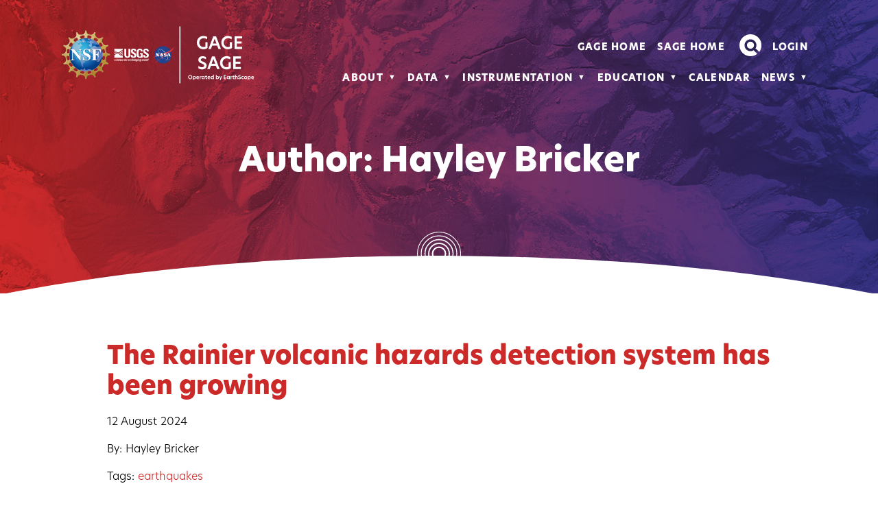

--- FILE ---
content_type: text/html; charset=UTF-8
request_url: https://www.earthscope.org/news/author/hayley-bricker/
body_size: 17610
content:
<!doctype html>
<html lang="en-US">
  <head>
    <meta charset="utf-8">
    <meta name="viewport" content="width=device-width, initial-scale=1">
          <!-- Google Tag Manager -->
      <script>(function(w,d,s,l,i){w[l]=w[l]||[];w[l].push({'gtm.start':
      new Date().getTime(),event:'gtm.js'});var f=d.getElementsByTagName(s)[0],
      j=d.createElement(s),dl=l!='dataLayer'?'&l='+l:'';j.async=true;j.src=
      'https://www.googletagmanager.com/gtm.js?id='+i+dl;f.parentNode.insertBefore(j,f);
      })(window,document,'script','dataLayer','GTM-5KSN8LL');</script>
      <!-- End Google Tag Manager -->
        <link rel="stylesheet" href="https://use.typekit.net/peb0kwe.css">
    <meta name='robots' content='index, follow, max-image-preview:large, max-snippet:-1, max-video-preview:-1' />

	<!-- This site is optimized with the Yoast SEO plugin v26.8 - https://yoast.com/product/yoast-seo-wordpress/ -->
	<title>Hayley Bricker, Author at EarthScope Consortium</title>
	<link rel="canonical" href="https://www.earthscope.org/news/author/hayley-bricker/" />
	<link rel="next" href="https://www.earthscope.org/news/author/hayley-bricker/page/2/" />
	<meta property="og:locale" content="en_US" />
	<meta property="og:type" content="profile" />
	<meta property="og:title" content="Hayley Bricker, Author at EarthScope Consortium" />
	<meta property="og:url" content="https://www.earthscope.org/news/author/hayley-bricker/" />
	<meta property="og:site_name" content="EarthScope Consortium" />
	<meta property="og:image" content="https://secure.gravatar.com/avatar/55bdecd3b6fea078d16aef3afad78f16?s=500&d=mm&r=g" />
	<meta name="twitter:card" content="summary_large_image" />
	<script type="application/ld+json" class="yoast-schema-graph">{"@context":"https://schema.org","@graph":[{"@type":"ProfilePage","@id":"https://www.earthscope.org/news/author/hayley-bricker/","url":"https://www.earthscope.org/news/author/hayley-bricker/","name":"Hayley Bricker, Author at EarthScope Consortium","isPartOf":{"@id":"https://www.earthscope.org/#website"},"primaryImageOfPage":{"@id":"https://www.earthscope.org/news/author/hayley-bricker/#primaryimage"},"image":{"@id":"https://www.earthscope.org/news/author/hayley-bricker/#primaryimage"},"thumbnailUrl":"https://www.earthscope.org/app/uploads/2024/08/max-bender-njgkMJ8b_eY-unsplash-scaled-e1723475942934.webp","breadcrumb":{"@id":"https://www.earthscope.org/news/author/hayley-bricker/#breadcrumb"},"inLanguage":"en-US","potentialAction":[{"@type":"ReadAction","target":["https://www.earthscope.org/news/author/hayley-bricker/"]}]},{"@type":"ImageObject","inLanguage":"en-US","@id":"https://www.earthscope.org/news/author/hayley-bricker/#primaryimage","url":"https://www.earthscope.org/app/uploads/2024/08/max-bender-njgkMJ8b_eY-unsplash-scaled-e1723475942934.webp","contentUrl":"https://www.earthscope.org/app/uploads/2024/08/max-bender-njgkMJ8b_eY-unsplash-scaled-e1723475942934.webp","width":1706,"height":1198,"caption":"Mt. Rainier. (Credit: Max Bender, Unsplash.)"},{"@type":"BreadcrumbList","@id":"https://www.earthscope.org/news/author/hayley-bricker/#breadcrumb","itemListElement":[{"@type":"ListItem","position":1,"name":"Home","item":"https://www.earthscope.org/"},{"@type":"ListItem","position":2,"name":"Archives for Hayley Bricker"}]},{"@type":"WebSite","@id":"https://www.earthscope.org/#website","url":"https://www.earthscope.org/","name":"EarthScope Consortium","description":"EarthScope Consortium is dedicated to supporting transformative global geophysical research and education.","publisher":{"@id":"https://www.earthscope.org/#organization"},"potentialAction":[{"@type":"SearchAction","target":{"@type":"EntryPoint","urlTemplate":"https://www.earthscope.org/?s={search_term_string}"},"query-input":{"@type":"PropertyValueSpecification","valueRequired":true,"valueName":"search_term_string"}}],"inLanguage":"en-US"},{"@type":"Organization","@id":"https://www.earthscope.org/#organization","name":"EarthScope Consortium","url":"https://www.earthscope.org/","logo":{"@type":"ImageObject","inLanguage":"en-US","@id":"https://www.earthscope.org/#/schema/logo/image/","url":"https://www.earthscope.org/app/uploads/2022/11/EarthScope_Logo-color.png","contentUrl":"https://www.earthscope.org/app/uploads/2022/11/EarthScope_Logo-color.png","width":2406,"height":952,"caption":"EarthScope Consortium"},"image":{"@id":"https://www.earthscope.org/#/schema/logo/image/"}},{"@type":"Person","@id":"https://www.earthscope.org/#/schema/person/03913e91b14cfe197322d4ce67e3cb59","name":"Hayley Bricker","image":{"@type":"ImageObject","inLanguage":"en-US","@id":"https://www.earthscope.org/#/schema/person/image/","url":"https://secure.gravatar.com/avatar/185d4515de8bf53d3e0628730cece23d37a045c632aff24316a6abf39111e404?s=96&d=mm&r=g","contentUrl":"https://secure.gravatar.com/avatar/185d4515de8bf53d3e0628730cece23d37a045c632aff24316a6abf39111e404?s=96&d=mm&r=g","caption":"Hayley Bricker"},"mainEntityOfPage":{"@id":"https://www.earthscope.org/news/author/hayley-bricker/"}}]}</script>
	<!-- / Yoast SEO plugin. -->


<link rel='dns-prefetch' href='//www.earthscope.org' />
<link rel='dns-prefetch' href='//www.googletagmanager.com' />
<link rel='dns-prefetch' href='//cse.google.com' />
<link rel="alternate" type="application/rss+xml" title="EarthScope Consortium &raquo; Posts by Hayley Bricker Feed" href="https://www.earthscope.org/news/author/hayley-bricker/feed/" />
<style id='wp-img-auto-sizes-contain-inline-css'>
img:is([sizes=auto i],[sizes^="auto," i]){contain-intrinsic-size:3000px 1500px}
/*# sourceURL=wp-img-auto-sizes-contain-inline-css */
</style>
<style id='wp-emoji-styles-inline-css'>

	img.wp-smiley, img.emoji {
		display: inline !important;
		border: none !important;
		box-shadow: none !important;
		height: 1em !important;
		width: 1em !important;
		margin: 0 0.07em !important;
		vertical-align: -0.1em !important;
		background: none !important;
		padding: 0 !important;
	}
/*# sourceURL=wp-emoji-styles-inline-css */
</style>
<style id='wp-block-library-inline-css'>
:root{--wp-block-synced-color:#7a00df;--wp-block-synced-color--rgb:122,0,223;--wp-bound-block-color:var(--wp-block-synced-color);--wp-editor-canvas-background:#ddd;--wp-admin-theme-color:#007cba;--wp-admin-theme-color--rgb:0,124,186;--wp-admin-theme-color-darker-10:#006ba1;--wp-admin-theme-color-darker-10--rgb:0,107,160.5;--wp-admin-theme-color-darker-20:#005a87;--wp-admin-theme-color-darker-20--rgb:0,90,135;--wp-admin-border-width-focus:2px}@media (min-resolution:192dpi){:root{--wp-admin-border-width-focus:1.5px}}.wp-element-button{cursor:pointer}:root .has-very-light-gray-background-color{background-color:#eee}:root .has-very-dark-gray-background-color{background-color:#313131}:root .has-very-light-gray-color{color:#eee}:root .has-very-dark-gray-color{color:#313131}:root .has-vivid-green-cyan-to-vivid-cyan-blue-gradient-background{background:linear-gradient(135deg,#00d084,#0693e3)}:root .has-purple-crush-gradient-background{background:linear-gradient(135deg,#34e2e4,#4721fb 50%,#ab1dfe)}:root .has-hazy-dawn-gradient-background{background:linear-gradient(135deg,#faaca8,#dad0ec)}:root .has-subdued-olive-gradient-background{background:linear-gradient(135deg,#fafae1,#67a671)}:root .has-atomic-cream-gradient-background{background:linear-gradient(135deg,#fdd79a,#004a59)}:root .has-nightshade-gradient-background{background:linear-gradient(135deg,#330968,#31cdcf)}:root .has-midnight-gradient-background{background:linear-gradient(135deg,#020381,#2874fc)}:root{--wp--preset--font-size--normal:16px;--wp--preset--font-size--huge:42px}.has-regular-font-size{font-size:1em}.has-larger-font-size{font-size:2.625em}.has-normal-font-size{font-size:var(--wp--preset--font-size--normal)}.has-huge-font-size{font-size:var(--wp--preset--font-size--huge)}.has-text-align-center{text-align:center}.has-text-align-left{text-align:left}.has-text-align-right{text-align:right}.has-fit-text{white-space:nowrap!important}#end-resizable-editor-section{display:none}.aligncenter{clear:both}.items-justified-left{justify-content:flex-start}.items-justified-center{justify-content:center}.items-justified-right{justify-content:flex-end}.items-justified-space-between{justify-content:space-between}.screen-reader-text{border:0;clip-path:inset(50%);height:1px;margin:-1px;overflow:hidden;padding:0;position:absolute;width:1px;word-wrap:normal!important}.screen-reader-text:focus{background-color:#ddd;clip-path:none;color:#444;display:block;font-size:1em;height:auto;left:5px;line-height:normal;padding:15px 23px 14px;text-decoration:none;top:5px;width:auto;z-index:100000}html :where(.has-border-color){border-style:solid}html :where([style*=border-top-color]){border-top-style:solid}html :where([style*=border-right-color]){border-right-style:solid}html :where([style*=border-bottom-color]){border-bottom-style:solid}html :where([style*=border-left-color]){border-left-style:solid}html :where([style*=border-width]){border-style:solid}html :where([style*=border-top-width]){border-top-style:solid}html :where([style*=border-right-width]){border-right-style:solid}html :where([style*=border-bottom-width]){border-bottom-style:solid}html :where([style*=border-left-width]){border-left-style:solid}html :where(img[class*=wp-image-]){height:auto;max-width:100%}:where(figure){margin:0 0 1em}html :where(.is-position-sticky){--wp-admin--admin-bar--position-offset:var(--wp-admin--admin-bar--height,0px)}@media screen and (max-width:600px){html :where(.is-position-sticky){--wp-admin--admin-bar--position-offset:0px}}

/*# sourceURL=wp-block-library-inline-css */
</style><style id='global-styles-inline-css'>
:root{--wp--preset--aspect-ratio--square: 1;--wp--preset--aspect-ratio--4-3: 4/3;--wp--preset--aspect-ratio--3-4: 3/4;--wp--preset--aspect-ratio--3-2: 3/2;--wp--preset--aspect-ratio--2-3: 2/3;--wp--preset--aspect-ratio--16-9: 16/9;--wp--preset--aspect-ratio--9-16: 9/16;--wp--preset--color--black: #000000;--wp--preset--color--cyan-bluish-gray: #abb8c3;--wp--preset--color--white: #ffffff;--wp--preset--color--pale-pink: #f78da7;--wp--preset--color--vivid-red: #cf2e2e;--wp--preset--color--luminous-vivid-orange: #ff6900;--wp--preset--color--luminous-vivid-amber: #fcb900;--wp--preset--color--light-green-cyan: #7bdcb5;--wp--preset--color--vivid-green-cyan: #00d084;--wp--preset--color--pale-cyan-blue: #8ed1fc;--wp--preset--color--vivid-cyan-blue: #0693e3;--wp--preset--color--vivid-purple: #9b51e0;--wp--preset--color--dark-grey: #979799;--wp--preset--color--light-grey: #F0EFEF;--wp--preset--color--red: #CC2929;--wp--preset--color--dark-peach: #DD7F66;--wp--preset--color--rose: #F7E4DC;--wp--preset--color--dark-blue: #37358C;--wp--preset--color--purple: #7A73AD;--wp--preset--color--lavender: #E1DFED;--wp--preset--gradient--vivid-cyan-blue-to-vivid-purple: linear-gradient(135deg,rgb(6,147,227) 0%,rgb(155,81,224) 100%);--wp--preset--gradient--light-green-cyan-to-vivid-green-cyan: linear-gradient(135deg,rgb(122,220,180) 0%,rgb(0,208,130) 100%);--wp--preset--gradient--luminous-vivid-amber-to-luminous-vivid-orange: linear-gradient(135deg,rgb(252,185,0) 0%,rgb(255,105,0) 100%);--wp--preset--gradient--luminous-vivid-orange-to-vivid-red: linear-gradient(135deg,rgb(255,105,0) 0%,rgb(207,46,46) 100%);--wp--preset--gradient--very-light-gray-to-cyan-bluish-gray: linear-gradient(135deg,rgb(238,238,238) 0%,rgb(169,184,195) 100%);--wp--preset--gradient--cool-to-warm-spectrum: linear-gradient(135deg,rgb(74,234,220) 0%,rgb(151,120,209) 20%,rgb(207,42,186) 40%,rgb(238,44,130) 60%,rgb(251,105,98) 80%,rgb(254,248,76) 100%);--wp--preset--gradient--blush-light-purple: linear-gradient(135deg,rgb(255,206,236) 0%,rgb(152,150,240) 100%);--wp--preset--gradient--blush-bordeaux: linear-gradient(135deg,rgb(254,205,165) 0%,rgb(254,45,45) 50%,rgb(107,0,62) 100%);--wp--preset--gradient--luminous-dusk: linear-gradient(135deg,rgb(255,203,112) 0%,rgb(199,81,192) 50%,rgb(65,88,208) 100%);--wp--preset--gradient--pale-ocean: linear-gradient(135deg,rgb(255,245,203) 0%,rgb(182,227,212) 50%,rgb(51,167,181) 100%);--wp--preset--gradient--electric-grass: linear-gradient(135deg,rgb(202,248,128) 0%,rgb(113,206,126) 100%);--wp--preset--gradient--midnight: linear-gradient(135deg,rgb(2,3,129) 0%,rgb(40,116,252) 100%);--wp--preset--font-size--small: 13px;--wp--preset--font-size--medium: 20px;--wp--preset--font-size--large: 36px;--wp--preset--font-size--x-large: 42px;--wp--preset--font-size--xs: 0.75rem;--wp--preset--font-size--sm: 0.875rem;--wp--preset--font-size--base: 1rem;--wp--preset--font-size--lg: 1.125rem;--wp--preset--font-size--xl: 1.25rem;--wp--preset--font-size--2-xl: 1.5rem;--wp--preset--font-size--3-xl: 1.875rem;--wp--preset--font-size--4-xl: 2.25rem;--wp--preset--font-size--5-xl: 3rem;--wp--preset--font-size--6-xl: 3.75rem;--wp--preset--font-size--7-xl: 4.5rem;--wp--preset--font-size--8-xl: 6rem;--wp--preset--font-size--9-xl: 8rem;--wp--preset--font-family--sans: ui-sans-serif,system-ui,-apple-system,BlinkMacSystemFont,"Segoe UI",Roboto,"Helvetica Neue",Arial,"Noto Sans",sans-serif,"Apple Color Emoji","Segoe UI Emoji","Segoe UI Symbol","Noto Color Emoji";--wp--preset--font-family--serif: ui-serif,Georgia,Cambria,"Times New Roman",Times,serif;--wp--preset--font-family--mono: ui-monospace,SFMono-Regular,Menlo,Monaco,Consolas,"Liberation Mono","Courier New",monospace;--wp--preset--spacing--20: 0.44rem;--wp--preset--spacing--30: 0.67rem;--wp--preset--spacing--40: 1rem;--wp--preset--spacing--50: 1.5rem;--wp--preset--spacing--60: 2.25rem;--wp--preset--spacing--70: 3.38rem;--wp--preset--spacing--80: 5.06rem;--wp--preset--shadow--natural: 6px 6px 9px rgba(0, 0, 0, 0.2);--wp--preset--shadow--deep: 12px 12px 50px rgba(0, 0, 0, 0.4);--wp--preset--shadow--sharp: 6px 6px 0px rgba(0, 0, 0, 0.2);--wp--preset--shadow--outlined: 6px 6px 0px -3px rgb(255, 255, 255), 6px 6px rgb(0, 0, 0);--wp--preset--shadow--crisp: 6px 6px 0px rgb(0, 0, 0);}:where(body) { margin: 0; }.wp-site-blocks > .alignleft { float: left; margin-right: 2em; }.wp-site-blocks > .alignright { float: right; margin-left: 2em; }.wp-site-blocks > .aligncenter { justify-content: center; margin-left: auto; margin-right: auto; }:where(.is-layout-flex){gap: 0.5em;}:where(.is-layout-grid){gap: 0.5em;}.is-layout-flow > .alignleft{float: left;margin-inline-start: 0;margin-inline-end: 2em;}.is-layout-flow > .alignright{float: right;margin-inline-start: 2em;margin-inline-end: 0;}.is-layout-flow > .aligncenter{margin-left: auto !important;margin-right: auto !important;}.is-layout-constrained > .alignleft{float: left;margin-inline-start: 0;margin-inline-end: 2em;}.is-layout-constrained > .alignright{float: right;margin-inline-start: 2em;margin-inline-end: 0;}.is-layout-constrained > .aligncenter{margin-left: auto !important;margin-right: auto !important;}.is-layout-constrained > :where(:not(.alignleft):not(.alignright):not(.alignfull)){margin-left: auto !important;margin-right: auto !important;}body .is-layout-flex{display: flex;}.is-layout-flex{flex-wrap: wrap;align-items: center;}.is-layout-flex > :is(*, div){margin: 0;}body .is-layout-grid{display: grid;}.is-layout-grid > :is(*, div){margin: 0;}body{padding-top: 0px;padding-right: 0px;padding-bottom: 0px;padding-left: 0px;}a:where(:not(.wp-element-button)){text-decoration: underline;}:root :where(.wp-element-button, .wp-block-button__link){background-color: #32373c;border-width: 0;color: #fff;font-family: inherit;font-size: inherit;font-style: inherit;font-weight: inherit;letter-spacing: inherit;line-height: inherit;padding-top: calc(0.667em + 2px);padding-right: calc(1.333em + 2px);padding-bottom: calc(0.667em + 2px);padding-left: calc(1.333em + 2px);text-decoration: none;text-transform: inherit;}.has-black-color{color: var(--wp--preset--color--black) !important;}.has-cyan-bluish-gray-color{color: var(--wp--preset--color--cyan-bluish-gray) !important;}.has-white-color{color: var(--wp--preset--color--white) !important;}.has-pale-pink-color{color: var(--wp--preset--color--pale-pink) !important;}.has-vivid-red-color{color: var(--wp--preset--color--vivid-red) !important;}.has-luminous-vivid-orange-color{color: var(--wp--preset--color--luminous-vivid-orange) !important;}.has-luminous-vivid-amber-color{color: var(--wp--preset--color--luminous-vivid-amber) !important;}.has-light-green-cyan-color{color: var(--wp--preset--color--light-green-cyan) !important;}.has-vivid-green-cyan-color{color: var(--wp--preset--color--vivid-green-cyan) !important;}.has-pale-cyan-blue-color{color: var(--wp--preset--color--pale-cyan-blue) !important;}.has-vivid-cyan-blue-color{color: var(--wp--preset--color--vivid-cyan-blue) !important;}.has-vivid-purple-color{color: var(--wp--preset--color--vivid-purple) !important;}.has-dark-grey-color{color: var(--wp--preset--color--dark-grey) !important;}.has-light-grey-color{color: var(--wp--preset--color--light-grey) !important;}.has-red-color{color: var(--wp--preset--color--red) !important;}.has-dark-peach-color{color: var(--wp--preset--color--dark-peach) !important;}.has-rose-color{color: var(--wp--preset--color--rose) !important;}.has-dark-blue-color{color: var(--wp--preset--color--dark-blue) !important;}.has-purple-color{color: var(--wp--preset--color--purple) !important;}.has-lavender-color{color: var(--wp--preset--color--lavender) !important;}.has-black-background-color{background-color: var(--wp--preset--color--black) !important;}.has-cyan-bluish-gray-background-color{background-color: var(--wp--preset--color--cyan-bluish-gray) !important;}.has-white-background-color{background-color: var(--wp--preset--color--white) !important;}.has-pale-pink-background-color{background-color: var(--wp--preset--color--pale-pink) !important;}.has-vivid-red-background-color{background-color: var(--wp--preset--color--vivid-red) !important;}.has-luminous-vivid-orange-background-color{background-color: var(--wp--preset--color--luminous-vivid-orange) !important;}.has-luminous-vivid-amber-background-color{background-color: var(--wp--preset--color--luminous-vivid-amber) !important;}.has-light-green-cyan-background-color{background-color: var(--wp--preset--color--light-green-cyan) !important;}.has-vivid-green-cyan-background-color{background-color: var(--wp--preset--color--vivid-green-cyan) !important;}.has-pale-cyan-blue-background-color{background-color: var(--wp--preset--color--pale-cyan-blue) !important;}.has-vivid-cyan-blue-background-color{background-color: var(--wp--preset--color--vivid-cyan-blue) !important;}.has-vivid-purple-background-color{background-color: var(--wp--preset--color--vivid-purple) !important;}.has-dark-grey-background-color{background-color: var(--wp--preset--color--dark-grey) !important;}.has-light-grey-background-color{background-color: var(--wp--preset--color--light-grey) !important;}.has-red-background-color{background-color: var(--wp--preset--color--red) !important;}.has-dark-peach-background-color{background-color: var(--wp--preset--color--dark-peach) !important;}.has-rose-background-color{background-color: var(--wp--preset--color--rose) !important;}.has-dark-blue-background-color{background-color: var(--wp--preset--color--dark-blue) !important;}.has-purple-background-color{background-color: var(--wp--preset--color--purple) !important;}.has-lavender-background-color{background-color: var(--wp--preset--color--lavender) !important;}.has-black-border-color{border-color: var(--wp--preset--color--black) !important;}.has-cyan-bluish-gray-border-color{border-color: var(--wp--preset--color--cyan-bluish-gray) !important;}.has-white-border-color{border-color: var(--wp--preset--color--white) !important;}.has-pale-pink-border-color{border-color: var(--wp--preset--color--pale-pink) !important;}.has-vivid-red-border-color{border-color: var(--wp--preset--color--vivid-red) !important;}.has-luminous-vivid-orange-border-color{border-color: var(--wp--preset--color--luminous-vivid-orange) !important;}.has-luminous-vivid-amber-border-color{border-color: var(--wp--preset--color--luminous-vivid-amber) !important;}.has-light-green-cyan-border-color{border-color: var(--wp--preset--color--light-green-cyan) !important;}.has-vivid-green-cyan-border-color{border-color: var(--wp--preset--color--vivid-green-cyan) !important;}.has-pale-cyan-blue-border-color{border-color: var(--wp--preset--color--pale-cyan-blue) !important;}.has-vivid-cyan-blue-border-color{border-color: var(--wp--preset--color--vivid-cyan-blue) !important;}.has-vivid-purple-border-color{border-color: var(--wp--preset--color--vivid-purple) !important;}.has-dark-grey-border-color{border-color: var(--wp--preset--color--dark-grey) !important;}.has-light-grey-border-color{border-color: var(--wp--preset--color--light-grey) !important;}.has-red-border-color{border-color: var(--wp--preset--color--red) !important;}.has-dark-peach-border-color{border-color: var(--wp--preset--color--dark-peach) !important;}.has-rose-border-color{border-color: var(--wp--preset--color--rose) !important;}.has-dark-blue-border-color{border-color: var(--wp--preset--color--dark-blue) !important;}.has-purple-border-color{border-color: var(--wp--preset--color--purple) !important;}.has-lavender-border-color{border-color: var(--wp--preset--color--lavender) !important;}.has-vivid-cyan-blue-to-vivid-purple-gradient-background{background: var(--wp--preset--gradient--vivid-cyan-blue-to-vivid-purple) !important;}.has-light-green-cyan-to-vivid-green-cyan-gradient-background{background: var(--wp--preset--gradient--light-green-cyan-to-vivid-green-cyan) !important;}.has-luminous-vivid-amber-to-luminous-vivid-orange-gradient-background{background: var(--wp--preset--gradient--luminous-vivid-amber-to-luminous-vivid-orange) !important;}.has-luminous-vivid-orange-to-vivid-red-gradient-background{background: var(--wp--preset--gradient--luminous-vivid-orange-to-vivid-red) !important;}.has-very-light-gray-to-cyan-bluish-gray-gradient-background{background: var(--wp--preset--gradient--very-light-gray-to-cyan-bluish-gray) !important;}.has-cool-to-warm-spectrum-gradient-background{background: var(--wp--preset--gradient--cool-to-warm-spectrum) !important;}.has-blush-light-purple-gradient-background{background: var(--wp--preset--gradient--blush-light-purple) !important;}.has-blush-bordeaux-gradient-background{background: var(--wp--preset--gradient--blush-bordeaux) !important;}.has-luminous-dusk-gradient-background{background: var(--wp--preset--gradient--luminous-dusk) !important;}.has-pale-ocean-gradient-background{background: var(--wp--preset--gradient--pale-ocean) !important;}.has-electric-grass-gradient-background{background: var(--wp--preset--gradient--electric-grass) !important;}.has-midnight-gradient-background{background: var(--wp--preset--gradient--midnight) !important;}.has-small-font-size{font-size: var(--wp--preset--font-size--small) !important;}.has-medium-font-size{font-size: var(--wp--preset--font-size--medium) !important;}.has-large-font-size{font-size: var(--wp--preset--font-size--large) !important;}.has-x-large-font-size{font-size: var(--wp--preset--font-size--x-large) !important;}.has-xs-font-size{font-size: var(--wp--preset--font-size--xs) !important;}.has-sm-font-size{font-size: var(--wp--preset--font-size--sm) !important;}.has-base-font-size{font-size: var(--wp--preset--font-size--base) !important;}.has-lg-font-size{font-size: var(--wp--preset--font-size--lg) !important;}.has-xl-font-size{font-size: var(--wp--preset--font-size--xl) !important;}.has-2-xl-font-size{font-size: var(--wp--preset--font-size--2-xl) !important;}.has-3-xl-font-size{font-size: var(--wp--preset--font-size--3-xl) !important;}.has-4-xl-font-size{font-size: var(--wp--preset--font-size--4-xl) !important;}.has-5-xl-font-size{font-size: var(--wp--preset--font-size--5-xl) !important;}.has-6-xl-font-size{font-size: var(--wp--preset--font-size--6-xl) !important;}.has-7-xl-font-size{font-size: var(--wp--preset--font-size--7-xl) !important;}.has-8-xl-font-size{font-size: var(--wp--preset--font-size--8-xl) !important;}.has-9-xl-font-size{font-size: var(--wp--preset--font-size--9-xl) !important;}.has-sans-font-family{font-family: var(--wp--preset--font-family--sans) !important;}.has-serif-font-family{font-family: var(--wp--preset--font-family--serif) !important;}.has-mono-font-family{font-family: var(--wp--preset--font-family--mono) !important;}
/*# sourceURL=global-styles-inline-css */
</style>

<link rel='stylesheet' id='fontawesome-free-css' href='https://www.earthscope.org/app/plugins/getwid/vendors/fontawesome-free/css/all.min.css?ver=5.5.0' media='all' />
<link rel='stylesheet' id='slick-css' href='https://www.earthscope.org/app/plugins/getwid/vendors/slick/slick/slick.min.css?ver=1.9.0' media='all' />
<link rel='stylesheet' id='slick-theme-css' href='https://www.earthscope.org/app/plugins/getwid/vendors/slick/slick/slick-theme.min.css?ver=1.9.0' media='all' />
<link rel='stylesheet' id='mp-fancybox-css' href='https://www.earthscope.org/app/plugins/getwid/vendors/mp-fancybox/jquery.fancybox.min.css?ver=3.5.7-mp.1' media='all' />
<link rel='stylesheet' id='getwid-blocks-css' href='https://www.earthscope.org/app/plugins/getwid/assets/css/blocks.style.css?ver=2.1.3' media='all' />
<style id='dominant-color-styles-inline-css'>
img[data-dominant-color]:not(.has-transparency) { background-color: var(--dominant-color); }
/*# sourceURL=dominant-color-styles-inline-css */
</style>
<link rel='stylesheet' id='tablepress-default-css' href='https://www.earthscope.org/app/plugins/tablepress-premium/css/build/default.css?ver=3.2.6' media='all' />
<link rel='stylesheet' id='tablepress-datatables-buttons-css' href='https://www.earthscope.org/app/plugins/tablepress-premium/modules/css/build/datatables.buttons.css?ver=3.2.6' media='all' />
<link rel='stylesheet' id='tablepress-datatables-columnfilterwidgets-css' href='https://www.earthscope.org/app/plugins/tablepress-premium/modules/css/build/datatables.columnfilterwidgets.css?ver=3.2.6' media='all' />
<link rel='stylesheet' id='tablepress-datatables-fixedheader-css' href='https://www.earthscope.org/app/plugins/tablepress-premium/modules/css/build/datatables.fixedheader.css?ver=3.2.6' media='all' />
<link rel='stylesheet' id='tablepress-datatables-fixedcolumns-css' href='https://www.earthscope.org/app/plugins/tablepress-premium/modules/css/build/datatables.fixedcolumns.css?ver=3.2.6' media='all' />
<link rel='stylesheet' id='tablepress-datatables-scroll-buttons-css' href='https://www.earthscope.org/app/plugins/tablepress-premium/modules/css/build/datatables.scroll-buttons.css?ver=3.2.6' media='all' />
<link rel='stylesheet' id='tablepress-responsive-tables-css' href='https://www.earthscope.org/app/plugins/tablepress-premium/modules/css/build/responsive-tables.css?ver=3.2.6' media='all' />
<link rel='stylesheet' id='app/0-css' href='https://www.earthscope.org/app/themes/sage/public/css/app.051fb7.css' media='all' />
<script id="web-worker-offloading-js-before">
window.partytown = {...(window.partytown || {}), ...{"lib":"\/app\/plugins\/web-worker-offloading\/build\/","globalFns":["gtag","wp_has_consent"],"forward":["dataLayer.push","gtag"],"mainWindowAccessors":["_googlesitekitConsentCategoryMap","_googlesitekitConsents","wp_consent_type","wp_fallback_consent_type","wp_has_consent","waitfor_consent_hook"]}};
//# sourceURL=web-worker-offloading-js-before
</script>
<script id="web-worker-offloading-js-after">
/* Partytown 0.10.2-dev1727590485751 - MIT builder.io */
const t={preserveBehavior:!1},e=e=>{if("string"==typeof e)return[e,t];const[n,r=t]=e;return[n,{...t,...r}]},n=Object.freeze((()=>{const t=new Set;let e=[];do{Object.getOwnPropertyNames(e).forEach((n=>{"function"==typeof e[n]&&t.add(n)}))}while((e=Object.getPrototypeOf(e))!==Object.prototype);return Array.from(t)})());!function(t,r,o,i,a,s,c,d,l,p,u=t,f){function h(){f||(f=1,"/"==(c=(s.lib||"/~partytown/")+(s.debug?"debug/":""))[0]&&(l=r.querySelectorAll('script[type="text/partytown"]'),i!=t?i.dispatchEvent(new CustomEvent("pt1",{detail:t})):(d=setTimeout(v,999999999),r.addEventListener("pt0",w),a?y(1):o.serviceWorker?o.serviceWorker.register(c+(s.swPath||"partytown-sw.js"),{scope:c}).then((function(t){t.active?y():t.installing&&t.installing.addEventListener("statechange",(function(t){"activated"==t.target.state&&y()}))}),console.error):v())))}function y(e){p=r.createElement(e?"script":"iframe"),t._pttab=Date.now(),e||(p.style.display="block",p.style.width="0",p.style.height="0",p.style.border="0",p.style.visibility="hidden",p.setAttribute("aria-hidden",!0)),p.src=c+"partytown-"+(e?"atomics.js?v=0.10.2-dev1727590485751":"sandbox-sw.html?"+t._pttab),r.querySelector(s.sandboxParent||"body").appendChild(p)}function v(n,o){for(w(),i==t&&(s.forward||[]).map((function(n){const[r]=e(n);delete t[r.split(".")[0]]})),n=0;n<l.length;n++)(o=r.createElement("script")).innerHTML=l[n].innerHTML,o.nonce=s.nonce,r.head.appendChild(o);p&&p.parentNode.removeChild(p)}function w(){clearTimeout(d)}s=t.partytown||{},i==t&&(s.forward||[]).map((function(r){const[o,{preserveBehavior:i}]=e(r);u=t,o.split(".").map((function(e,r,o){var a;u=u[o[r]]=r+1<o.length?u[o[r]]||(a=o[r+1],n.includes(a)?[]:{}):(()=>{let e=null;if(i){const{methodOrProperty:n,thisObject:r}=((t,e)=>{let n=t;for(let t=0;t<e.length-1;t+=1)n=n[e[t]];return{thisObject:n,methodOrProperty:e.length>0?n[e[e.length-1]]:void 0}})(t,o);"function"==typeof n&&(e=(...t)=>n.apply(r,...t))}return function(){let n;return e&&(n=e(arguments)),(t._ptf=t._ptf||[]).push(o,arguments),n}})()}))})),"complete"==r.readyState?h():(t.addEventListener("DOMContentLoaded",h),t.addEventListener("load",h))}(window,document,navigator,top,window.crossOriginIsolated);
//# sourceURL=web-worker-offloading-js-after
</script>
<script src="https://www.earthscope.org/wp/wp-includes/js/jquery/jquery.min.js?ver=3.7.1" id="jquery-core-js"></script>
<script src="https://www.earthscope.org/wp/wp-includes/js/jquery/jquery-migrate.min.js?ver=3.4.1" id="jquery-migrate-js"></script>

<!-- Google tag (gtag.js) snippet added by Site Kit -->
<!-- Google Analytics snippet added by Site Kit -->
<script type="text/partytown" src="https://www.googletagmanager.com/gtag/js?id=G-QVTL7BPVQJ" id="google_gtagjs-js" async></script>
<script id="google_gtagjs-js-after" type="text/partytown">
window.dataLayer = window.dataLayer || [];function gtag(){dataLayer.push(arguments);}
gtag("set","linker",{"domains":["www.earthscope.org"]});
gtag("js", new Date());
gtag("set", "developer_id.dZTNiMT", true);
gtag("config", "G-QVTL7BPVQJ");
//# sourceURL=google_gtagjs-js-after
</script>
<script async src="https://cse.google.com/cse.js?cx=ded75d8d4850f56db&amp;ver=6.9" id="google-search-js"></script>
<link rel="https://api.w.org/" href="https://www.earthscope.org/wp-json/" /><link rel="alternate" title="JSON" type="application/json" href="https://www.earthscope.org/wp-json/wp/v2/users/26" /><link rel="EditURI" type="application/rsd+xml" title="RSD" href="https://www.earthscope.org/wp/xmlrpc.php?rsd" />
<meta name="generator" content="WordPress 6.9" />
<meta name="generator" content="auto-sizes 1.7.0">
<meta name="generator" content="dominant-color-images 1.2.0">
<meta name="generator" content="Site Kit by Google 1.171.0" /><meta name="generator" content="performance-lab 4.0.1; plugins: auto-sizes, dominant-color-images, embed-optimizer, image-prioritizer, speculation-rules, web-worker-offloading, webp-uploads">
<meta name="generator" content="web-worker-offloading 0.2.0">
<meta name="generator" content="webp-uploads 2.6.1">
<meta name="generator" content="speculation-rules 1.6.0">
<meta data-od-replaced-content="optimization-detective 1.0.0-beta4" name="generator" content="optimization-detective 1.0.0-beta4; url_metric_groups={0:empty, 480:empty, 600:empty, 782:populated}">
<meta name="generator" content="embed-optimizer 1.0.0-beta3">
<meta name="generator" content="image-prioritizer 1.0.0-beta3">
<link rel="icon" href="https://www.earthscope.org/app/uploads/2022/12/cropped-favicon-32x32.png" sizes="32x32" />
<link rel="icon" href="https://www.earthscope.org/app/uploads/2022/12/cropped-favicon-192x192.png" sizes="192x192" />
<link rel="apple-touch-icon" href="https://www.earthscope.org/app/uploads/2022/12/cropped-favicon-180x180.png" />
<meta name="msapplication-TileImage" content="https://www.earthscope.org/app/uploads/2022/12/cropped-favicon-270x270.png" />
        <style>
      footer.content-info::before {
        background-image: url('https://www.earthscope.org/app/uploads/2022/11/footer-boat.png');
      }
    </style>
  </head>

  <body class="archive author author-hayley-bricker author-26 wp-embed-responsive wp-theme-sage">
          <!-- Google Tag Manager (noscript) -->
      <noscript><iframe src="https://www.googletagmanager.com/ns.html?id=GTM-5KSN8LL"
      height="0" width="0" style="display:none;visibility:hidden"></iframe></noscript>
      <!-- End Google Tag Manager (noscript) -->
            
    <div id="app">
      <a class="sr-only focus:not-sr-only" href="#main">
  Skip to content
</a>

<header class="banner">
  <div class="container">
    <div class="row main-row desktop">
      <div class="col logos">
        <a class="brand logo" href="https://www.earthscope.org/">
          <img data-od-xpath="/HTML/BODY/DIV[@id=&apos;app&apos;]/*[2][self::HEADER]/*[1][self::DIV]/*[1][self::DIV]/*[1][self::DIV]/*[1][self::A]/*[1][self::IMG]" src="https://www.earthscope.org/app/themes/sage/public/images/header/gage_sage_web_white_horizontal.03c721.svg" alt="Sponsor and facilities logo block">
        </a>
      </div>
      <div class="col navs">
        <div class="menu-utility-container"><ul id="menu-utility" class="menu"><li id="menu-item-18" class="menu-item menu-item-type-custom menu-item-object-custom menu-item-18"><a target="_blank" href="https://www.unavco.org/">GAGE Home</a></li>
<li id="menu-item-19" class="menu-item menu-item-type-custom menu-item-object-custom menu-item-19"><a target="_blank" href="https://www.iris.edu/">SAGE Home</a></li>
<li id="menu-item-20" class="login menu-item menu-item-type-custom menu-item-object-custom menu-item-20"><a target="_blank" href="#">Log In</a></li>
<li id="menu-item-84" class="search menu-item menu-item-type-custom menu-item-object-custom menu-item-84"><a href="#"><span>Search</span></a></li>
</ul></div>
                  <nav class="nav-primary base-links" aria-label="Primary">
            <div class="menu-primary-container"><ul id="menu-primary" class="nav"><li id="menu-item-21" class="menu-item menu-item-type-custom menu-item-object-custom menu-item-has-children menu-item-21"><a href="#">About</a>
<ul class="sub-menu">
	<li id="menu-item-686" class="menu-item menu-item-type-post_type menu-item-object-page menu-item-686"><a href="https://www.earthscope.org/about/">Overview</a></li>
	<li id="menu-item-405" class="menu-item menu-item-type-post_type menu-item-object-page menu-item-405"><a href="https://www.earthscope.org/about/earthscope/">About EarthScope</a></li>
	<li id="menu-item-287" class="menu-item menu-item-type-post_type menu-item-object-page menu-item-287"><a href="https://www.earthscope.org/about/staff/">Staff</a></li>
	<li id="menu-item-3866" class="menu-item menu-item-type-post_type menu-item-object-page menu-item-3866"><a href="https://www.earthscope.org/what-is/">What is geophysics?</a></li>
	<li id="menu-item-8247" class="menu-item menu-item-type-post_type menu-item-object-page menu-item-8247"><a href="https://www.earthscope.org/about/community-science-conferences/">Community Science Conferences</a></li>
</ul>
</li>
<li id="menu-item-28" class="menu-item menu-item-type-custom menu-item-object-custom menu-item-has-children menu-item-28"><a href="#">Data</a>
<ul class="sub-menu">
	<li id="menu-item-727" class="menu-item menu-item-type-post_type menu-item-object-page menu-item-727"><a href="https://www.earthscope.org/data/">Overview</a></li>
	<li id="menu-item-29" class="menu-item menu-item-type-custom menu-item-object-custom menu-item-29"><a href="https://ds.iris.edu/ds/nodes/dmc/data/">Seismic</a></li>
	<li id="menu-item-34" class="menu-item menu-item-type-custom menu-item-object-custom menu-item-34"><a href="https://www.unavco.org/data/data.html">Geodetic</a></li>
	<li id="menu-item-5527" class="menu-item menu-item-type-post_type menu-item-object-page menu-item-5527"><a href="https://www.earthscope.org/data/cloud/">Cloud Data Systems</a></li>
	<li id="menu-item-5027" class="menu-item menu-item-type-post_type menu-item-object-page menu-item-5027"><a href="https://www.earthscope.org/project-support-request/">Request Project Support</a></li>
	<li id="menu-item-735" class="menu-item menu-item-type-post_type menu-item-object-page menu-item-735"><a href="https://www.earthscope.org/software/">Software</a></li>
</ul>
</li>
<li id="menu-item-42" class="menu-item menu-item-type-custom menu-item-object-custom menu-item-has-children menu-item-42"><a href="#">Instrumentation</a>
<ul class="sub-menu">
	<li id="menu-item-739" class="menu-item menu-item-type-post_type menu-item-object-page menu-item-739"><a href="https://www.earthscope.org/instrumentation/">Overview</a></li>
	<li id="menu-item-752" class="menu-item menu-item-type-post_type menu-item-object-page menu-item-752"><a href="https://www.earthscope.org/instrumentation/permanent-networks/">Permanent Networks</a></li>
	<li id="menu-item-757" class="menu-item menu-item-type-post_type menu-item-object-page menu-item-757"><a href="https://www.earthscope.org/instrumentation/project-support/">Project Support</a></li>
	<li id="menu-item-8147" class="menu-item menu-item-type-post_type menu-item-object-page menu-item-8147"><a href="https://www.earthscope.org/instrumentation/csp/">Common Sensor Platform</a></li>
	<li id="menu-item-8146" class="menu-item menu-item-type-custom menu-item-object-custom menu-item-8146"><a href="https://www.earthscope.org/app/earthscope-station-builder">Station Builder</a></li>
</ul>
</li>
<li id="menu-item-53" class="menu-item menu-item-type-custom menu-item-object-custom menu-item-has-children menu-item-53"><a href="#">Education</a>
<ul class="sub-menu">
	<li id="menu-item-704" class="menu-item menu-item-type-post_type menu-item-object-page menu-item-704"><a href="https://www.earthscope.org/education/">Overview</a></li>
	<li id="menu-item-716" class="menu-item menu-item-type-post_type menu-item-object-page menu-item-716"><a href="https://www.earthscope.org/education/student-internships/">Student Internships</a></li>
	<li id="menu-item-1146" class="menu-item menu-item-type-post_type menu-item-object-page menu-item-1146"><a href="https://www.earthscope.org/education/skill-building-learning/">Skill Building &#038; Learning</a></li>
	<li id="menu-item-713" class="menu-item menu-item-type-post_type menu-item-object-page menu-item-713"><a href="https://www.earthscope.org/education/education-resources/">Education Resources</a></li>
</ul>
</li>
<li id="menu-item-149" class="menu-item menu-item-type-post_type menu-item-object-page menu-item-149"><a href="https://www.earthscope.org/calendar/">Calendar</a></li>
<li id="menu-item-71" class="menu-item menu-item-type-custom menu-item-object-custom menu-item-has-children menu-item-71"><a href="#">News</a>
<ul class="sub-menu">
	<li id="menu-item-158" class="menu-item menu-item-type-post_type menu-item-object-page menu-item-158"><a href="https://www.earthscope.org/news/">Overview</a></li>
	<li id="menu-item-156" class="menu-item menu-item-type-post_type menu-item-object-page menu-item-156"><a href="https://www.earthscope.org/news/news-features/">News &#038; Features</a></li>
	<li id="menu-item-431" class="menu-item menu-item-type-post_type menu-item-object-page menu-item-431"><a href="https://www.earthscope.org/news/social-media/">Social Media</a></li>
	<li id="menu-item-779" class="menu-item menu-item-type-post_type menu-item-object-page menu-item-779"><a href="https://www.earthscope.org/news/mailing-lists/">Mailing Lists</a></li>
	<li id="menu-item-157" class="menu-item menu-item-type-post_type menu-item-object-page menu-item-157"><a href="https://www.earthscope.org/news/geophysical-events/">Geophysical Events</a></li>
</ul>
</li>
</ul></div>
          </nav>
              </div>
    </div>

    <div class="row main-row mobile">
      <div class="col logos">
        <a class="brand logo" href="https://www.earthscope.org/">
          <img data-od-xpath="/HTML/BODY/DIV[@id=&apos;app&apos;]/*[2][self::HEADER]/*[1][self::DIV]/*[2][self::DIV]/*[1][self::DIV]/*[1][self::A]/*[1][self::IMG]" src="https://www.earthscope.org/app/themes/sage/public/images/header/gage_sage_web_white_horizontal.03c721.svg" alt="Sponsor and facilities logo block">
        </a>

      </div>
      <div class="col navs" style="padding-bottom: 17px;">
        <a href="#" class="ham-icon">
          <img data-od-xpath="/HTML/BODY/DIV[@id=&apos;app&apos;]/*[2][self::HEADER]/*[1][self::DIV]/*[2][self::DIV]/*[2][self::DIV]/*[1][self::A]/*[1][self::IMG]" src="https://www.earthscope.org/app/themes/sage/public/images/header/icon-ham.afda76.svg" alt="Hamburger menu icon">
        </a>
      </div>
    </div>
  </div>

  <div class="banner-overlay">
    <a href="#" class="close-icon">
      <img data-od-xpath="/HTML/BODY/DIV[@id=&apos;app&apos;]/*[2][self::HEADER]/*[2][self::DIV]/*[1][self::A]/*[1][self::IMG]" src="https://www.earthscope.org/app/themes/sage/public/images/header/icon-x.1ea07b.svg" alt="An icon of an X">
    </a>
    <div class="container">
      <div class="row hover-row">
        <div class="col logos">
          <a class="brand logo" href="https://www.earthscope.org/">
            <img data-od-xpath="/HTML/BODY/DIV[@id=&apos;app&apos;]/*[2][self::HEADER]/*[2][self::DIV]/*[2][self::DIV]/*[1][self::DIV]/*[1][self::DIV]/*[1][self::A]/*[1][self::IMG]" src="https://www.earthscope.org/app/themes/sage/public/images/header/gage_sage_web_color_horizontal.42ecc7.svg" alt="Sponsor and facilities logo block">
          </a>

        </div>
        <div class="col navs">
                      <nav class="nav-primary" aria-label="Primary">
              <div class="menu-primary-container"><ul id="menu-primary-1" class="nav"><li class="menu-item menu-item-type-custom menu-item-object-custom menu-item-has-children menu-item-21"><a href="#">About</a>
<ul class="sub-menu">
	<li class="menu-item menu-item-type-post_type menu-item-object-page menu-item-686"><a href="https://www.earthscope.org/about/">Overview</a></li>
	<li class="menu-item menu-item-type-post_type menu-item-object-page menu-item-has-children menu-item-405"><a href="https://www.earthscope.org/about/earthscope/">About EarthScope</a>
	<ul class="sub-menu">
		<li id="menu-item-349" class="menu-item menu-item-type-post_type menu-item-object-page menu-item-349"><a href="https://www.earthscope.org/about/gage-sage-facilities/">NSF GAGE &amp; SAGE Facilities</a></li>
		<li id="menu-item-785" class="menu-item menu-item-type-post_type menu-item-object-page menu-item-785"><a href="https://www.earthscope.org/about/membership/">Membership</a></li>
		<li id="menu-item-394" class="menu-item menu-item-type-post_type menu-item-object-page menu-item-394"><a href="https://www.earthscope.org/about/governance/">Governance</a></li>
		<li id="menu-item-2404" class="menu-item menu-item-type-post_type menu-item-object-page menu-item-2404"><a href="https://www.earthscope.org/about/facility-advisory-committees/">Facility Advisory Committees</a></li>
	</ul>
</li>
	<li class="menu-item menu-item-type-post_type menu-item-object-page menu-item-287"><a href="https://www.earthscope.org/about/staff/">Staff</a></li>
	<li class="menu-item menu-item-type-post_type menu-item-object-page menu-item-3866"><a href="https://www.earthscope.org/what-is/">What is geophysics?</a></li>
	<li class="menu-item menu-item-type-post_type menu-item-object-page menu-item-8247"><a href="https://www.earthscope.org/about/community-science-conferences/">Community Science Conferences</a></li>
</ul>
</li>
<li class="menu-item menu-item-type-custom menu-item-object-custom menu-item-has-children menu-item-28"><a href="#">Data</a>
<ul class="sub-menu">
	<li class="menu-item menu-item-type-post_type menu-item-object-page menu-item-727"><a href="https://www.earthscope.org/data/">Overview</a></li>
	<li class="menu-item menu-item-type-custom menu-item-object-custom menu-item-has-children menu-item-29"><a href="https://ds.iris.edu/ds/nodes/dmc/data/">Seismic</a>
	<ul class="sub-menu">
		<li id="menu-item-30" class="menu-item menu-item-type-custom menu-item-object-custom menu-item-30"><a href="https://ds.iris.edu/ds/nodes/dmc/data/types/">Observational Data Types</a></li>
		<li id="menu-item-31" class="menu-item menu-item-type-custom menu-item-object-custom menu-item-31"><a href="https://ds.iris.edu/ds/products/">Derived Data Products</a></li>
		<li id="menu-item-32" class="menu-item menu-item-type-custom menu-item-object-custom menu-item-32"><a href="https://ds.iris.edu/ds/nodes/dmc/quality-assurance/">Data Quality Assurance</a></li>
		<li id="menu-item-33" class="menu-item menu-item-type-custom menu-item-object-custom menu-item-33"><a href="https://ds.iris.edu/ds/nodes/dmc/tools/">Data Tool Matrix</a></li>
	</ul>
</li>
	<li class="menu-item menu-item-type-custom menu-item-object-custom menu-item-has-children menu-item-34"><a href="https://www.unavco.org/data/data.html">Geodetic</a>
	<ul class="sub-menu">
		<li id="menu-item-6183" class="menu-item menu-item-type-post_type menu-item-object-page menu-item-6183"><a href="https://www.earthscope.org/data/gnss-realtime/">GNSS Realtime Data</a></li>
		<li id="menu-item-35" class="menu-item menu-item-type-custom menu-item-object-custom menu-item-35"><a href="https://www.unavco.org/data/gps-gnss/gps-gnss.html">GNSS</a></li>
		<li id="menu-item-8944" class="menu-item menu-item-type-custom menu-item-object-custom menu-item-8944"><a href="https://www.unavco.org/seafloor-geodesy/">Seafloor Geodesy</a></li>
		<li id="menu-item-36" class="menu-item menu-item-type-custom menu-item-object-custom menu-item-36"><a href="https://www.unavco.org/geodetic-imaging/sar-data/">SAR</a></li>
		<li id="menu-item-37" class="menu-item menu-item-type-custom menu-item-object-custom menu-item-37"><a href="https://www.unavco.org/data/lidar-sfm/lidar-sfm.html">LIDAR &#038; SfM</a></li>
		<li id="menu-item-38" class="menu-item menu-item-type-custom menu-item-object-custom menu-item-38"><a href="https://www.unavco.org/data/strain-seismic/strain-seismic.html">Borehole Strain</a></li>
	</ul>
</li>
	<li class="menu-item menu-item-type-post_type menu-item-object-page menu-item-5527"><a href="https://www.earthscope.org/data/cloud/">Cloud Data Systems</a></li>
	<li class="menu-item menu-item-type-post_type menu-item-object-page menu-item-5027"><a href="https://www.earthscope.org/project-support-request/">Request Project Support</a></li>
	<li class="menu-item menu-item-type-post_type menu-item-object-page menu-item-has-children menu-item-735"><a href="https://www.earthscope.org/software/">Software</a>
	<ul class="sub-menu">
		<li id="menu-item-732" class="menu-item menu-item-type-custom menu-item-object-custom menu-item-732"><a href="https://www.unavco.org/software/software.html">Geodetic</a></li>
		<li id="menu-item-731" class="menu-item menu-item-type-custom menu-item-object-custom menu-item-731"><a href="https://ds.iris.edu/ds/nodes/dmc/software/downloads/">Seismic</a></li>
		<li id="menu-item-40" class="menu-item menu-item-type-custom menu-item-object-custom menu-item-40"><a href="https://www.unavco.org/notebooks/">Notebooks</a></li>
	</ul>
</li>
</ul>
</li>
<li class="menu-item menu-item-type-custom menu-item-object-custom menu-item-has-children menu-item-42"><a href="#">Instrumentation</a>
<ul class="sub-menu">
	<li class="menu-item menu-item-type-post_type menu-item-object-page menu-item-739"><a href="https://www.earthscope.org/instrumentation/">Overview</a></li>
	<li class="menu-item menu-item-type-post_type menu-item-object-page menu-item-has-children menu-item-752"><a href="https://www.earthscope.org/instrumentation/permanent-networks/">Permanent Networks</a>
	<ul class="sub-menu">
		<li id="menu-item-7420" class="menu-item menu-item-type-post_type menu-item-object-page menu-item-7420"><a href="https://www.earthscope.org/nota/">NOTA</a></li>
		<li id="menu-item-8383" class="menu-item menu-item-type-post_type menu-item-object-page menu-item-8383"><a href="https://www.earthscope.org/gsn/">GSN</a></li>
		<li id="menu-item-9453" class="menu-item menu-item-type-custom menu-item-object-custom menu-item-9453"><a href="https://www.unavco.org/nasa-global-gnss-network-support/">NASA GGN</a></li>
		<li id="menu-item-820" class="menu-item menu-item-type-custom menu-item-object-custom menu-item-820"><a href="https://www.unavco.org/polar-services/">Polar (geodesy)</a></li>
		<li id="menu-item-821" class="menu-item menu-item-type-custom menu-item-object-custom menu-item-821"><a href="https://epic.earthscope.org/content/polar">Polar (seismology)</a></li>
	</ul>
</li>
	<li class="menu-item menu-item-type-post_type menu-item-object-page menu-item-has-children menu-item-757"><a href="https://www.earthscope.org/instrumentation/project-support/">Project Support</a>
	<ul class="sub-menu">
		<li id="menu-item-5026" class="menu-item menu-item-type-post_type menu-item-object-page menu-item-5026"><a href="https://www.earthscope.org/project-support-request/">Request Project Support</a></li>
		<li id="menu-item-52" class="menu-item menu-item-type-custom menu-item-object-custom menu-item-52"><a href="https://epic.earthscope.org/">Portable Seismic Instrumentation</a></li>
		<li id="menu-item-6920" class="menu-item menu-item-type-custom menu-item-object-custom menu-item-6920"><a href="https://www.utep.edu/science/ssf/">Seismic Source Facility</a></li>
		<li id="menu-item-51" class="menu-item menu-item-type-custom menu-item-object-custom menu-item-51"><a href="https://www.unavco.org/gnss-campaign-support/">GNSS Instrumentation</a></li>
		<li id="menu-item-47" class="menu-item menu-item-type-custom menu-item-object-custom menu-item-47"><a href="https://www.unavco.org/borehole-instruments/">Borehole Instruments</a></li>
		<li id="menu-item-48" class="menu-item menu-item-type-custom menu-item-object-custom menu-item-48"><a href="https://www.unavco.org/geodetic-imaging/">Geodetic Imaging</a></li>
		<li id="menu-item-49" class="menu-item menu-item-type-custom menu-item-object-custom menu-item-49"><a href="https://www.unavco.org/projects/project-support/polar/polar.html">Polar (geodesy)</a></li>
		<li id="menu-item-50" class="menu-item menu-item-type-custom menu-item-object-custom menu-item-50"><a href="https://epic.earthscope.org/content/polar">Polar (seismology)</a></li>
	</ul>
</li>
	<li class="menu-item menu-item-type-post_type menu-item-object-page menu-item-8147"><a href="https://www.earthscope.org/instrumentation/csp/">Common Sensor Platform</a></li>
	<li class="menu-item menu-item-type-custom menu-item-object-custom menu-item-8146"><a href="https://www.earthscope.org/app/earthscope-station-builder">Station Builder</a></li>
</ul>
</li>
<li class="menu-item menu-item-type-custom menu-item-object-custom menu-item-has-children menu-item-53"><a href="#">Education</a>
<ul class="sub-menu">
	<li class="menu-item menu-item-type-post_type menu-item-object-page menu-item-704"><a href="https://www.earthscope.org/education/">Overview</a></li>
	<li class="menu-item menu-item-type-post_type menu-item-object-page menu-item-has-children menu-item-716"><a href="https://www.earthscope.org/education/student-internships/">Student Internships</a>
	<ul class="sub-menu">
		<li id="menu-item-5312" class="menu-item menu-item-type-post_type menu-item-object-page menu-item-5312"><a href="https://www.earthscope.org/education/student-internships/geo-launchpad/">Geo-Launchpad</a></li>
		<li id="menu-item-8715" class="menu-item menu-item-type-post_type menu-item-object-page menu-item-8715"><a href="https://www.earthscope.org/education/student-internships/resess/">RESESS</a></li>
		<li id="menu-item-5193" class="menu-item menu-item-type-post_type menu-item-object-page menu-item-5193"><a href="https://www.earthscope.org/education/student-internships/earthscope-student-career-internship-program/">Student Career Program</a></li>
	</ul>
</li>
	<li class="menu-item menu-item-type-post_type menu-item-object-page menu-item-has-children menu-item-1146"><a href="https://www.earthscope.org/education/skill-building-learning/">Skill Building &#038; Learning</a>
	<ul class="sub-menu">
		<li id="menu-item-1147" class="menu-item menu-item-type-custom menu-item-object-custom menu-item-1147"><a href="https://learning.americangeosciences.org/courses/course-v1:IRIS+IRIS001+2022/about">GeoCareers</a></li>
		<li id="menu-item-1148" class="menu-item menu-item-type-custom menu-item-object-custom menu-item-1148"><a href="https://www.unavco.org/education/skill-building-resources/mentoring/">Mentoring</a></li>
		<li id="menu-item-2231" class="menu-item menu-item-type-post_type menu-item-object-page menu-item-2231"><a href="https://www.earthscope.org/education/skill-building-learning/courses/">Courses</a></li>
	</ul>
</li>
	<li class="menu-item menu-item-type-post_type menu-item-object-page menu-item-has-children menu-item-713"><a href="https://www.earthscope.org/education/education-resources/">Education Resources</a>
	<ul class="sub-menu">
		<li id="menu-item-59" class="menu-item menu-item-type-custom menu-item-object-custom menu-item-59"><a href="https://www.unavco.org/education/">Geodesy resources</a></li>
		<li id="menu-item-60" class="menu-item menu-item-type-custom menu-item-object-custom menu-item-60"><a href="https://www.iris.edu/hq/inclass/">Seismology resources</a></li>
		<li id="menu-item-5896" class="menu-item menu-item-type-post_type menu-item-object-page menu-item-5896"><a href="https://www.earthscope.org/education/education-resources/field-education/">Geophysics Field Education</a></li>
	</ul>
</li>
</ul>
</li>
<li class="menu-item menu-item-type-post_type menu-item-object-page menu-item-149"><a href="https://www.earthscope.org/calendar/">Calendar</a></li>
<li class="menu-item menu-item-type-custom menu-item-object-custom menu-item-has-children menu-item-71"><a href="#">News</a>
<ul class="sub-menu">
	<li class="menu-item menu-item-type-post_type menu-item-object-page menu-item-158"><a href="https://www.earthscope.org/news/">Overview</a></li>
	<li class="menu-item menu-item-type-post_type menu-item-object-page menu-item-156"><a href="https://www.earthscope.org/news/news-features/">News &#038; Features</a></li>
	<li class="menu-item menu-item-type-post_type menu-item-object-page menu-item-431"><a href="https://www.earthscope.org/news/social-media/">Social Media</a></li>
	<li class="menu-item menu-item-type-post_type menu-item-object-page menu-item-779"><a href="https://www.earthscope.org/news/mailing-lists/">Mailing Lists</a></li>
	<li class="menu-item menu-item-type-post_type menu-item-object-page menu-item-157"><a href="https://www.earthscope.org/news/geophysical-events/">Geophysical Events</a></li>
</ul>
</li>
</ul></div>
            </nav>
                    <div class="search-panel">
            <ul class="nav">
              <li class="menu-item menu-item-type-custom menu-item-object-custom menu-item-has-children"><a
                  href="#">Search</a>
                <ul class="sub-menu">
                  <div class="gcse-search"></div>
                </ul>
              </li>
            </ul>
          </div>
        </div>
      </div>
    </div>
  </div>

  <div class="banner-mobile-overlay">
    <div class="container">
      <div class="row hover-row">
        <div class="col logos">
          <a class="brand logo" href="https://www.earthscope.org/">
            <img data-od-xpath="/HTML/BODY/DIV[@id=&apos;app&apos;]/*[2][self::HEADER]/*[3][self::DIV]/*[1][self::DIV]/*[1][self::DIV]/*[1][self::DIV]/*[1][self::A]/*[1][self::IMG]" src="https://www.earthscope.org/app/themes/sage/public/images/header/gage_sage_web_color_horizontal.42ecc7.svg" alt="Sponsor and facilities logo block">
          </a>
        </div>
        <div class="col navs">
          <a href="#" class="close-icon">
            <img data-od-xpath="/HTML/BODY/DIV[@id=&apos;app&apos;]/*[2][self::HEADER]/*[3][self::DIV]/*[1][self::DIV]/*[1][self::DIV]/*[2][self::DIV]/*[1][self::A]/*[1][self::IMG]" src="https://www.earthscope.org/app/themes/sage/public/images/header/icon-x.1ea07b.svg" alt="An icon of an X">
          </a>
        </div>
      </div>
      <div class="row">
                  <nav class="nav-primary" aria-label="Primary">
            <div class="menu-primary-container"><ul id="menu-primary-2" class="nav"><li class="menu-item menu-item-type-custom menu-item-object-custom menu-item-has-children menu-item-21"><a href="#">About</a>
<ul class="sub-menu">
	<li class="menu-item menu-item-type-post_type menu-item-object-page menu-item-686"><a href="https://www.earthscope.org/about/">Overview</a></li>
	<li class="menu-item menu-item-type-post_type menu-item-object-page menu-item-has-children menu-item-405"><a href="https://www.earthscope.org/about/earthscope/">About EarthScope</a>
	<ul class="sub-menu">
		<li class="menu-item menu-item-type-post_type menu-item-object-page menu-item-349"><a href="https://www.earthscope.org/about/gage-sage-facilities/">NSF GAGE &amp; SAGE Facilities</a></li>
		<li class="menu-item menu-item-type-post_type menu-item-object-page menu-item-785"><a href="https://www.earthscope.org/about/membership/">Membership</a></li>
		<li class="menu-item menu-item-type-post_type menu-item-object-page menu-item-394"><a href="https://www.earthscope.org/about/governance/">Governance</a></li>
		<li class="menu-item menu-item-type-post_type menu-item-object-page menu-item-2404"><a href="https://www.earthscope.org/about/facility-advisory-committees/">Facility Advisory Committees</a></li>
	</ul>
</li>
	<li class="menu-item menu-item-type-post_type menu-item-object-page menu-item-287"><a href="https://www.earthscope.org/about/staff/">Staff</a></li>
	<li class="menu-item menu-item-type-post_type menu-item-object-page menu-item-3866"><a href="https://www.earthscope.org/what-is/">What is geophysics?</a></li>
	<li class="menu-item menu-item-type-post_type menu-item-object-page menu-item-8247"><a href="https://www.earthscope.org/about/community-science-conferences/">Community Science Conferences</a></li>
</ul>
</li>
<li class="menu-item menu-item-type-custom menu-item-object-custom menu-item-has-children menu-item-28"><a href="#">Data</a>
<ul class="sub-menu">
	<li class="menu-item menu-item-type-post_type menu-item-object-page menu-item-727"><a href="https://www.earthscope.org/data/">Overview</a></li>
	<li class="menu-item menu-item-type-custom menu-item-object-custom menu-item-has-children menu-item-29"><a href="https://ds.iris.edu/ds/nodes/dmc/data/">Seismic</a>
	<ul class="sub-menu">
		<li class="menu-item menu-item-type-custom menu-item-object-custom menu-item-30"><a href="https://ds.iris.edu/ds/nodes/dmc/data/types/">Observational Data Types</a></li>
		<li class="menu-item menu-item-type-custom menu-item-object-custom menu-item-31"><a href="https://ds.iris.edu/ds/products/">Derived Data Products</a></li>
		<li class="menu-item menu-item-type-custom menu-item-object-custom menu-item-32"><a href="https://ds.iris.edu/ds/nodes/dmc/quality-assurance/">Data Quality Assurance</a></li>
		<li class="menu-item menu-item-type-custom menu-item-object-custom menu-item-33"><a href="https://ds.iris.edu/ds/nodes/dmc/tools/">Data Tool Matrix</a></li>
	</ul>
</li>
	<li class="menu-item menu-item-type-custom menu-item-object-custom menu-item-has-children menu-item-34"><a href="https://www.unavco.org/data/data.html">Geodetic</a>
	<ul class="sub-menu">
		<li class="menu-item menu-item-type-post_type menu-item-object-page menu-item-6183"><a href="https://www.earthscope.org/data/gnss-realtime/">GNSS Realtime Data</a></li>
		<li class="menu-item menu-item-type-custom menu-item-object-custom menu-item-35"><a href="https://www.unavco.org/data/gps-gnss/gps-gnss.html">GNSS</a></li>
		<li class="menu-item menu-item-type-custom menu-item-object-custom menu-item-8944"><a href="https://www.unavco.org/seafloor-geodesy/">Seafloor Geodesy</a></li>
		<li class="menu-item menu-item-type-custom menu-item-object-custom menu-item-36"><a href="https://www.unavco.org/geodetic-imaging/sar-data/">SAR</a></li>
		<li class="menu-item menu-item-type-custom menu-item-object-custom menu-item-37"><a href="https://www.unavco.org/data/lidar-sfm/lidar-sfm.html">LIDAR &#038; SfM</a></li>
		<li class="menu-item menu-item-type-custom menu-item-object-custom menu-item-38"><a href="https://www.unavco.org/data/strain-seismic/strain-seismic.html">Borehole Strain</a></li>
	</ul>
</li>
	<li class="menu-item menu-item-type-post_type menu-item-object-page menu-item-5527"><a href="https://www.earthscope.org/data/cloud/">Cloud Data Systems</a></li>
	<li class="menu-item menu-item-type-post_type menu-item-object-page menu-item-5027"><a href="https://www.earthscope.org/project-support-request/">Request Project Support</a></li>
	<li class="menu-item menu-item-type-post_type menu-item-object-page menu-item-has-children menu-item-735"><a href="https://www.earthscope.org/software/">Software</a>
	<ul class="sub-menu">
		<li class="menu-item menu-item-type-custom menu-item-object-custom menu-item-732"><a href="https://www.unavco.org/software/software.html">Geodetic</a></li>
		<li class="menu-item menu-item-type-custom menu-item-object-custom menu-item-731"><a href="https://ds.iris.edu/ds/nodes/dmc/software/downloads/">Seismic</a></li>
		<li class="menu-item menu-item-type-custom menu-item-object-custom menu-item-40"><a href="https://www.unavco.org/notebooks/">Notebooks</a></li>
	</ul>
</li>
</ul>
</li>
<li class="menu-item menu-item-type-custom menu-item-object-custom menu-item-has-children menu-item-42"><a href="#">Instrumentation</a>
<ul class="sub-menu">
	<li class="menu-item menu-item-type-post_type menu-item-object-page menu-item-739"><a href="https://www.earthscope.org/instrumentation/">Overview</a></li>
	<li class="menu-item menu-item-type-post_type menu-item-object-page menu-item-has-children menu-item-752"><a href="https://www.earthscope.org/instrumentation/permanent-networks/">Permanent Networks</a>
	<ul class="sub-menu">
		<li class="menu-item menu-item-type-post_type menu-item-object-page menu-item-7420"><a href="https://www.earthscope.org/nota/">NOTA</a></li>
		<li class="menu-item menu-item-type-post_type menu-item-object-page menu-item-8383"><a href="https://www.earthscope.org/gsn/">GSN</a></li>
		<li class="menu-item menu-item-type-custom menu-item-object-custom menu-item-9453"><a href="https://www.unavco.org/nasa-global-gnss-network-support/">NASA GGN</a></li>
		<li class="menu-item menu-item-type-custom menu-item-object-custom menu-item-820"><a href="https://www.unavco.org/polar-services/">Polar (geodesy)</a></li>
		<li class="menu-item menu-item-type-custom menu-item-object-custom menu-item-821"><a href="https://epic.earthscope.org/content/polar">Polar (seismology)</a></li>
	</ul>
</li>
	<li class="menu-item menu-item-type-post_type menu-item-object-page menu-item-has-children menu-item-757"><a href="https://www.earthscope.org/instrumentation/project-support/">Project Support</a>
	<ul class="sub-menu">
		<li class="menu-item menu-item-type-post_type menu-item-object-page menu-item-5026"><a href="https://www.earthscope.org/project-support-request/">Request Project Support</a></li>
		<li class="menu-item menu-item-type-custom menu-item-object-custom menu-item-52"><a href="https://epic.earthscope.org/">Portable Seismic Instrumentation</a></li>
		<li class="menu-item menu-item-type-custom menu-item-object-custom menu-item-6920"><a href="https://www.utep.edu/science/ssf/">Seismic Source Facility</a></li>
		<li class="menu-item menu-item-type-custom menu-item-object-custom menu-item-51"><a href="https://www.unavco.org/gnss-campaign-support/">GNSS Instrumentation</a></li>
		<li class="menu-item menu-item-type-custom menu-item-object-custom menu-item-47"><a href="https://www.unavco.org/borehole-instruments/">Borehole Instruments</a></li>
		<li class="menu-item menu-item-type-custom menu-item-object-custom menu-item-48"><a href="https://www.unavco.org/geodetic-imaging/">Geodetic Imaging</a></li>
		<li class="menu-item menu-item-type-custom menu-item-object-custom menu-item-49"><a href="https://www.unavco.org/projects/project-support/polar/polar.html">Polar (geodesy)</a></li>
		<li class="menu-item menu-item-type-custom menu-item-object-custom menu-item-50"><a href="https://epic.earthscope.org/content/polar">Polar (seismology)</a></li>
	</ul>
</li>
	<li class="menu-item menu-item-type-post_type menu-item-object-page menu-item-8147"><a href="https://www.earthscope.org/instrumentation/csp/">Common Sensor Platform</a></li>
	<li class="menu-item menu-item-type-custom menu-item-object-custom menu-item-8146"><a href="https://www.earthscope.org/app/earthscope-station-builder">Station Builder</a></li>
</ul>
</li>
<li class="menu-item menu-item-type-custom menu-item-object-custom menu-item-has-children menu-item-53"><a href="#">Education</a>
<ul class="sub-menu">
	<li class="menu-item menu-item-type-post_type menu-item-object-page menu-item-704"><a href="https://www.earthscope.org/education/">Overview</a></li>
	<li class="menu-item menu-item-type-post_type menu-item-object-page menu-item-has-children menu-item-716"><a href="https://www.earthscope.org/education/student-internships/">Student Internships</a>
	<ul class="sub-menu">
		<li class="menu-item menu-item-type-post_type menu-item-object-page menu-item-5312"><a href="https://www.earthscope.org/education/student-internships/geo-launchpad/">Geo-Launchpad</a></li>
		<li class="menu-item menu-item-type-post_type menu-item-object-page menu-item-8715"><a href="https://www.earthscope.org/education/student-internships/resess/">RESESS</a></li>
		<li class="menu-item menu-item-type-post_type menu-item-object-page menu-item-5193"><a href="https://www.earthscope.org/education/student-internships/earthscope-student-career-internship-program/">Student Career Program</a></li>
	</ul>
</li>
	<li class="menu-item menu-item-type-post_type menu-item-object-page menu-item-has-children menu-item-1146"><a href="https://www.earthscope.org/education/skill-building-learning/">Skill Building &#038; Learning</a>
	<ul class="sub-menu">
		<li class="menu-item menu-item-type-custom menu-item-object-custom menu-item-1147"><a href="https://learning.americangeosciences.org/courses/course-v1:IRIS+IRIS001+2022/about">GeoCareers</a></li>
		<li class="menu-item menu-item-type-custom menu-item-object-custom menu-item-1148"><a href="https://www.unavco.org/education/skill-building-resources/mentoring/">Mentoring</a></li>
		<li class="menu-item menu-item-type-post_type menu-item-object-page menu-item-2231"><a href="https://www.earthscope.org/education/skill-building-learning/courses/">Courses</a></li>
	</ul>
</li>
	<li class="menu-item menu-item-type-post_type menu-item-object-page menu-item-has-children menu-item-713"><a href="https://www.earthscope.org/education/education-resources/">Education Resources</a>
	<ul class="sub-menu">
		<li class="menu-item menu-item-type-custom menu-item-object-custom menu-item-59"><a href="https://www.unavco.org/education/">Geodesy resources</a></li>
		<li class="menu-item menu-item-type-custom menu-item-object-custom menu-item-60"><a href="https://www.iris.edu/hq/inclass/">Seismology resources</a></li>
		<li class="menu-item menu-item-type-post_type menu-item-object-page menu-item-5896"><a href="https://www.earthscope.org/education/education-resources/field-education/">Geophysics Field Education</a></li>
	</ul>
</li>
</ul>
</li>
<li class="menu-item menu-item-type-post_type menu-item-object-page menu-item-149"><a href="https://www.earthscope.org/calendar/">Calendar</a></li>
<li class="menu-item menu-item-type-custom menu-item-object-custom menu-item-has-children menu-item-71"><a href="#">News</a>
<ul class="sub-menu">
	<li class="menu-item menu-item-type-post_type menu-item-object-page menu-item-158"><a href="https://www.earthscope.org/news/">Overview</a></li>
	<li class="menu-item menu-item-type-post_type menu-item-object-page menu-item-156"><a href="https://www.earthscope.org/news/news-features/">News &#038; Features</a></li>
	<li class="menu-item menu-item-type-post_type menu-item-object-page menu-item-431"><a href="https://www.earthscope.org/news/social-media/">Social Media</a></li>
	<li class="menu-item menu-item-type-post_type menu-item-object-page menu-item-779"><a href="https://www.earthscope.org/news/mailing-lists/">Mailing Lists</a></li>
	<li class="menu-item menu-item-type-post_type menu-item-object-page menu-item-157"><a href="https://www.earthscope.org/news/geophysical-events/">Geophysical Events</a></li>
</ul>
</li>
</ul></div>
          </nav>
                <div class="menu-utility-container"><ul id="menu-utility-1" class="menu"><li class="menu-item menu-item-type-custom menu-item-object-custom menu-item-18"><a target="_blank" href="https://www.unavco.org/">GAGE Home</a></li>
<li class="menu-item menu-item-type-custom menu-item-object-custom menu-item-19"><a target="_blank" href="https://www.iris.edu/">SAGE Home</a></li>
<li class="login menu-item menu-item-type-custom menu-item-object-custom menu-item-20"><a target="_blank" href="#">Log In</a></li>
<li class="search menu-item menu-item-type-custom menu-item-object-custom menu-item-84"><a href="#"><span>Search</span></a></li>
</ul></div>        <div class="gcse-search"></div>
      </div>
    </div>
  </div>

      <div class="container">
      <div class="row">
        <div class="col page-header text-center">
                      <h1>Author: <span>Hayley Bricker</span></h1>
                  </div>
      </div>
    </div>
  
</header>

  <main id="main" class="main">
      <div class="rounded-wrap ripple"></div>

    <div class="container">
    <div class="row">
      <div class="col entry-content">

                   <article class="post-7718 post type-post status-publish format-standard has-post-thumbnail hentry category-science-society tag-earthquakes">
  <header>
    <h2 class="entry-title">
      <a href="https://www.earthscope.org/news/the-rainier-volcanic-hazards-detection-system-has-been-growing/">
        The Rainier volcanic hazards detection system has been growing
      </a>
    </h2>

    <time class="updated" datetime="2024-08-12T15:29:50+00:00">
  <p>12 August 2024</p>
      <p>By: Hayley Bricker</p>
  </time>

  <p class="tags">Tags:
      <a href="/news/news-features/?tag=earthquakes">earthquakes</a>
        </p>

  </header>

  <div class="entry-summary">
    <p>Over the past few years, the Rainier Lahar Detection System has been upgraded with 25 new stations to better detect volcanic hazards on the mountain. </p>
  </div>
</article>
                   <article class="post-7715 post type-post status-publish format-standard has-post-thumbnail hentry category-workforce">
  <header>
    <h2 class="entry-title">
      <a href="https://www.earthscope.org/news/are-geoscience-students-trained-for-the-workforce/">
        Are geoscience students trained for the workforce?
      </a>
    </h2>

    <time class="updated" datetime="2024-08-07T19:32:03+00:00">
  <p>7 August 2024</p>
      <p>By: Hayley Bricker</p>
  </time>


  </header>

  <div class="entry-summary">
    <p>Geoscience as a degree pathway and career trajectory is becoming more popular as opportunities expand. Despite the successful examples of growth in the field, there are still barriers to overcome.</p>
  </div>
</article>
                   <article class="post-7710 post type-post status-publish format-standard has-post-thumbnail hentry category-science-society tag-earthquakes tag-seismic tag-seismology">
  <header>
    <h2 class="entry-title">
      <a href="https://www.earthscope.org/news/mars-crater-impact-rate-gets-an-update-with-the-help-of-seismic-data/">
        Mars’ Crater Impact Rate Gets an Update with the Help of Seismic Data
      </a>
    </h2>

    <time class="updated" datetime="2024-08-02T19:04:03+00:00">
  <p>2 August 2024</p>
      <p>By: Hayley Bricker</p>
  </time>

  <p class="tags">Tags:
      <a href="/news/news-features/?tag=earthquakes">earthquakes</a>
          <span>, </span>
          <a href="/news/news-features/?tag=seismic">seismic</a>
          <span>, </span>
          <a href="/news/news-features/?tag=seismology">seismology</a>
        </p>

  </header>

  <div class="entry-summary">
    <p>InSight has advanced our understanding of the Martian interior by using seismic techniques typically applied on Earth. One instrument, the Seismic Experiment for Interior Structure (SEIS) returned data that shows marsquakes from recent impacts of space debris on the surface. Compared to the orbitally-imaged catalog of craters, the seismically-detected events don’t seem to entirely match. </p>
  </div>
</article>
                   <article class="post-7677 post type-post status-publish format-standard has-post-thumbnail hentry category-science-society tag-earthquakes tag-seismology">
  <header>
    <h2 class="entry-title">
      <a href="https://www.earthscope.org/news/new-method-to-auto-detect-earthquakes-tested-at-mammoth-mountain/">
        New method to auto-detect earthquakes tested at Mammoth Mountain
      </a>
    </h2>

    <time class="updated" datetime="2024-08-01T21:24:45+00:00">
  <p>1 August 2024</p>
      <p>By: Hayley Bricker</p>
  </time>

  <p class="tags">Tags:
      <a href="/news/news-features/?tag=earthquakes">earthquakes</a>
          <span>, </span>
          <a href="/news/news-features/?tag=seismology">seismology</a>
        </p>

  </header>

  <div class="entry-summary">
    <p>Researchers in a new paper utilized a seismic array around Mammoth Mountain to test out a new automated detection workflow to see if they could reliably identify the precursors to volcanic activity.</p>
  </div>
</article>
                   <article class="post-7617 post type-post status-publish format-standard has-post-thumbnail hentry category-science-society tag-seismic tag-seismology">
  <header>
    <h2 class="entry-title">
      <a href="https://www.earthscope.org/news/how-listening-to-rocks-unveiled-the-structure-of-an-aquifer/">
        How Listening to Rocks Unveiled the Structure of an Aquifer
      </a>
    </h2>

    <time class="updated" datetime="2024-07-26T19:27:17+00:00">
  <p>26 July 2024</p>
      <p>By: Hayley Bricker</p>
  </time>

  <p class="tags">Tags:
      <a href="/news/news-features/?tag=seismic">seismic</a>
          <span>, </span>
          <a href="/news/news-features/?tag=seismology">seismology</a>
        </p>

  </header>

  <div class="entry-summary">
    <p>When features below Earth’s surface aren’t easily visible, geophysicists turn to their multi-disciplinary toolbox for answers. In a new study, geophysicists took a listen to ambient noise with seismometers to map out the complex structure of a Florida aquifer. </p>
  </div>
</article>
                   <article class="post-7612 post type-post status-publish format-standard has-post-thumbnail hentry category-science-society tag-insar">
  <header>
    <h2 class="entry-title">
      <a href="https://www.earthscope.org/news/caves-of-the-moon-how-radar-sensing-is-finding-new-locations-for-future-astronaut-bases/">
        Caves of the Moon: How radar sensing is finding new locations for future astronaut bases
      </a>
    </h2>

    <time class="updated" datetime="2024-07-25T19:21:23+00:00">
  <p>25 July 2024</p>
      <p>By: Hayley Bricker</p>
  </time>

  <p class="tags">Tags:
      <a href="/news/news-features/?tag=InSAR">InSAR</a>
        </p>

  </header>

  <div class="entry-summary">
    <p>Ambitions to return to the Moon are accompanied with plans to build a lunar base. Finding a suitable location for long-term habitation, however, requires careful exploration of the lunar surface. A newly discovered lunar cave could be the answer. </p>
  </div>
</article>
                   <article class="post-7508 post type-post status-publish format-standard has-post-thumbnail hentry category-science-society tag-earthquakes tag-gps-gnss tag-seismology">
  <header>
    <h2 class="entry-title">
      <a href="https://www.earthscope.org/news/how-geophysics-can-help-us-be-better-prepared-for-climate-change/">
        How geophysics can help us be better prepared for climate change
      </a>
    </h2>

    <time class="updated" datetime="2024-07-24T19:04:49+00:00">
  <p>24 July 2024</p>
      <p>By: Hayley Bricker</p>
  </time>

  <p class="tags">Tags:
      <a href="/news/news-features/?tag=earthquakes">earthquakes</a>
          <span>, </span>
          <a href="/news/news-features/?tag=GPS/GNSS">GPS/GNSS</a>
          <span>, </span>
          <a href="/news/news-features/?tag=seismology">seismology</a>
        </p>

  </header>

  <div class="entry-summary">
    <p>Using geophysical instrumentation and techniques can allow researchers to understand how natural resources may be affected by changing climate, and how we can manage these changes properly.</p>
  </div>
</article>
                   <article class="post-7482 post type-post status-publish format-standard has-post-thumbnail hentry category-workforce tag-internships">
  <header>
    <h2 class="entry-title">
      <a href="https://www.earthscope.org/news/intern-spotlight-dulaney-boonsue-izzy-twomey-resess/">
        Intern Spotlight: Dulaney Boonsue &amp; Izzy Twomey (RESESS)
      </a>
    </h2>

    <time class="updated" datetime="2024-07-19T19:16:31+00:00">
  <p>19 July 2024</p>
      <p>By: Hayley Bricker</p>
  </time>

  <p class="tags">Tags:
      <a href="/news/news-features/?tag=internships">internships</a>
        </p>

  </header>

  <div class="entry-summary">
    <p>Dulaney Boonsue and Izzy Twomey are two RESESS interns working with the Geophysical Institute at the University of Alaska, Fairbanks this summer. </p>
  </div>
</article>
                   <article class="post-7353 post type-post status-publish format-standard has-post-thumbnail hentry category-science-society tag-gps-gnss tag-seismology">
  <header>
    <h2 class="entry-title">
      <a href="https://www.earthscope.org/news/pairing-machine-learning-with-gnss-and-insar-could-help-forecast-eruptions/">
        Pairing machine learning with GNSS and InSAR could help forecast eruptions
      </a>
    </h2>

    <time class="updated" datetime="2024-07-05T19:31:04+00:00">
  <p>5 July 2024</p>
      <p>By: Hayley Bricker</p>
  </time>

  <p class="tags">Tags:
      <a href="/news/news-features/?tag=GPS/GNSS">GPS/GNSS</a>
          <span>, </span>
          <a href="/news/news-features/?tag=seismology">seismology</a>
        </p>

  </header>

  <div class="entry-summary">
    <p>A new machine learning methodology utilizes seismic data to see if a volcanic eruption can be forecasted. </p>
  </div>
</article>
                   <article class="post-7347 post type-post status-publish format-standard has-post-thumbnail hentry category-science-society tag-gps-gnss">
  <header>
    <h2 class="entry-title">
      <a href="https://www.earthscope.org/news/gps-monitoring-of-draining-glacial-lakes-shows-how-one-lake-can-affect-another/">
        GPS monitoring of draining glacial lakes shows how one lake can affect another
      </a>
    </h2>

    <time class="updated" datetime="2024-07-02T19:16:47+00:00">
  <p>2 July 2024</p>
      <p>By: Hayley Bricker</p>
  </time>

  <p class="tags">Tags:
      <a href="/news/news-features/?tag=GPS/GNSS">GPS/GNSS</a>
        </p>

  </header>

  <div class="entry-summary">
    <p>A new study utilizing GPS station measurements on the Greenland Ice Sheet helps scientists understand how lakes atop the ice sheet seem to synchronously drain, providing insight into ice sheet stability.</p>
  </div>
</article>
        
        
	<nav class="navigation posts-navigation" aria-label="Posts">
		<h2 class="screen-reader-text">Posts navigation</h2>
		<div class="nav-links"><div class="nav-previous"><a href="https://www.earthscope.org/news/author/hayley-bricker/page/2/" >Older posts</a></div></div>
	</nav>

      </div>
    </div>
  </div>
  </main>

  
<footer class="content-info">
  <div class="social-wrapper">
    <div class="container">
      <div class="row">
        <div class="col">
          <ul class="social-links">
                          <li>
                <a href="https://bsky.app/profile/earthscope.org" title="View the EarthScope Bluesky page" target="_blank">
                  <?xml version="1.0" encoding="UTF-8"?><svg id="Layer_1" xmlns="http://www.w3.org/2000/svg" viewBox="0 0 445 445"><defs><style>.cls-1{fill:#fff;}</style></defs><path class="cls-1" d="M98.79,59.27c49.87,37.44,103.51,113.35,123.21,154.1,19.7-40.74,73.34-116.65,123.21-154.1,35.99-27.02,94.29-47.92,94.29,18.6,0,13.28-7.62,111.59-12.08,127.55-15.53,55.49-72.11,69.64-122.44,61.07,87.97,14.97,110.36,64.57,62.02,114.17-91.79,94.19-131.93-23.63-142.22-53.82-1.89-5.53-2.77-8.12-2.78-5.92-.01-2.2-.9.39-2.78,5.92-10.29,30.19-50.42,148.02-142.22,53.82-48.33-49.6-25.95-99.19,62.02-114.17-50.33,8.57-106.91-5.59-122.44-61.07-4.47-15.96-12.08-114.27-12.08-127.55,0-66.52,58.31-45.61,94.29-18.6h0Z"/></svg>
                </a>
              </li>
            
                          <li>
                <a href="https://www.facebook.com/EarthScope.sci/" title="View the EarthScope Facebook page" target="_blank">
                  <svg xmlns="http://www.w3.org/2000/svg" viewBox="0 0 320 512"><!--! Font Awesome Pro 6.2.0 by @fontawesome - https://fontawesome.com License - https://fontawesome.com/license (Commercial License) Copyright 2022 Fonticons, Inc. --><path d="M279.14 288l14.22-92.66h-88.91v-60.13c0-25.35 12.42-50.06 52.24-50.06h40.42V6.26S260.43 0 225.36 0c-73.22 0-121.08 44.38-121.08 124.72v70.62H22.89V288h81.39v224h100.17V288z"/></svg>
                </a>
              </li>
            
                          <li>
                <a href="https://www.linkedin.com/company/earthscope-sci/" title="View the EarthScope LinkedIn page" target="_blank">
                  <svg xmlns="http://www.w3.org/2000/svg" viewBox="0 0 448 512"><path d="M100.28 448H7.4V148.9h92.88zM53.79 108.1C24.09 108.1 0 83.5 0 53.8a53.79 53.79 0 0 1 107.58 0c0 29.7-24.1 54.3-53.79 54.3zM447.9 448h-92.68V302.4c0-34.7-.7-79.2-48.29-79.2-48.29 0-55.69 37.7-55.69 76.7V448h-92.78V148.9h89.08v40.8h1.3c12.4-23.5 42.69-48.3 87.88-48.3 94 0 111.28 61.9 111.28 142.3V448z"/></svg>
                </a>
              </li>
            
                          <li>
                <a href="https://www.instagram.com/earthscope_sci/" title="View the EarthScope Instagram page" target="_blank">
                  <svg xmlns="http://www.w3.org/2000/svg" viewBox="0 0 448 512"><!--! Font Awesome Pro 6.2.0 by @fontawesome - https://fontawesome.com License - https://fontawesome.com/license (Commercial License) Copyright 2022 Fonticons, Inc. --><path d="M224.1 141c-63.6 0-114.9 51.3-114.9 114.9s51.3 114.9 114.9 114.9S339 319.5 339 255.9 287.7 141 224.1 141zm0 189.6c-41.1 0-74.7-33.5-74.7-74.7s33.5-74.7 74.7-74.7 74.7 33.5 74.7 74.7-33.6 74.7-74.7 74.7zm146.4-194.3c0 14.9-12 26.8-26.8 26.8-14.9 0-26.8-12-26.8-26.8s12-26.8 26.8-26.8 26.8 12 26.8 26.8zm76.1 27.2c-1.7-35.9-9.9-67.7-36.2-93.9-26.2-26.2-58-34.4-93.9-36.2-37-2.1-147.9-2.1-184.9 0-35.8 1.7-67.6 9.9-93.9 36.1s-34.4 58-36.2 93.9c-2.1 37-2.1 147.9 0 184.9 1.7 35.9 9.9 67.7 36.2 93.9s58 34.4 93.9 36.2c37 2.1 147.9 2.1 184.9 0 35.9-1.7 67.7-9.9 93.9-36.2 26.2-26.2 34.4-58 36.2-93.9 2.1-37 2.1-147.8 0-184.8zM398.8 388c-7.8 19.6-22.9 34.7-42.6 42.6-29.5 11.7-99.5 9-132.1 9s-102.7 2.6-132.1-9c-19.6-7.8-34.7-22.9-42.6-42.6-11.7-29.5-9-99.5-9-132.1s-2.6-102.7 9-132.1c7.8-19.6 22.9-34.7 42.6-42.6 29.5-11.7 99.5-9 132.1-9s102.7-2.6 132.1 9c19.6 7.8 34.7 22.9 42.6 42.6 11.7 29.5 9 99.5 9 132.1s2.7 102.7-9 132.1z"/></svg>
                </a>
              </li>
            
                          <li>
                <a href="https://www.tiktok.com/@terraexplore" title="View the EarthScope TikTok page" target="_blank">
                  <svg xmlns="http://www.w3.org/2000/svg" viewBox="0 0 448 512"><!--! Font Awesome Pro 6.2.0 by @fontawesome - https://fontawesome.com License - https://fontawesome.com/license (Commercial License) Copyright 2022 Fonticons, Inc. --><path d="M448,209.91a210.06,210.06,0,0,1-122.77-39.25V349.38A162.55,162.55,0,1,1,185,188.31V278.2a74.62,74.62,0,1,0,52.23,71.18V0l88,0a121.18,121.18,0,0,0,1.86,22.17h0A122.18,122.18,0,0,0,381,102.39a121.43,121.43,0,0,0,67,20.14Z"/></svg>
                </a>
              </li>
            
                          <li>
                <a href="https://www.youtube.com/@EarthScope_science" title="View the EarthScope YouTube page" target="_blank">
                  <svg xmlns="http://www.w3.org/2000/svg" viewBox="0 0 576 512"><!--! Font Awesome Pro 6.2.0 by @fontawesome - https://fontawesome.com License - https://fontawesome.com/license (Commercial License) Copyright 2022 Fonticons, Inc. --><path d="M549.655 124.083c-6.281-23.65-24.787-42.276-48.284-48.597C458.781 64 288 64 288 64S117.22 64 74.629 75.486c-23.497 6.322-42.003 24.947-48.284 48.597-11.412 42.867-11.412 132.305-11.412 132.305s0 89.438 11.412 132.305c6.281 23.65 24.787 41.5 48.284 47.821C117.22 448 288 448 288 448s170.78 0 213.371-11.486c23.497-6.321 42.003-24.171 48.284-47.821 11.412-42.867 11.412-132.305 11.412-132.305s0-89.438-11.412-132.305zm-317.51 213.508V175.185l142.739 81.205-142.739 81.201z"/></svg>
                </a>
              </li>
                      </ul>
        </div>
      </div>
    </div>
  </div>
  <div class="blue-wrapper">
    <div class="container">
      <div class="row">
        <div class="col">
          <div class="menu-footer-container"><ul id="menu-footer" class="menu"><li id="menu-item-663" class="menu-item menu-item-type-post_type menu-item-object-page menu-item-663"><a href="https://www.earthscope.org/careers/">Careers</a></li>
<li id="menu-item-760" class="menu-item menu-item-type-post_type menu-item-object-page menu-item-760"><a href="https://www.earthscope.org/education/student-internships/">Internships</a></li>
<li id="menu-item-666" class="menu-item menu-item-type-post_type menu-item-object-page menu-item-666"><a href="https://www.earthscope.org/contact-us/">Contact Us</a></li>
<li id="menu-item-444" class="menu-item menu-item-type-post_type menu-item-object-page menu-item-444"><a href="https://www.earthscope.org/how-to-cite/">How to Cite</a></li>
<li id="menu-item-1690" class="menu-item menu-item-type-post_type menu-item-object-page menu-item-1690"><a href="https://www.earthscope.org/earthscope-code-of-conduct/">Code of Conduct</a></li>
<li id="menu-item-498" class="menu-item menu-item-type-post_type menu-item-object-page menu-item-498"><a href="https://www.earthscope.org/privacy-policy/">Privacy Policy</a></li>
<li id="menu-item-499" class="menu-item menu-item-type-post_type menu-item-object-page menu-item-499"><a href="https://www.earthscope.org/terms-of-service/">Terms of Service</a></li>
</ul></div>        </div>
      </div>
    </div>


    <div class="container">
      <div class="row logos-row">
        <div class="col">
          <div class="logo">
            <img data-od-xpath="/HTML/BODY/DIV[@id=&apos;app&apos;]/*[4][self::FOOTER]/*[2][self::DIV]/*[2][self::DIV]/*[1][self::DIV]/*[1][self::DIV]/*[1][self::DIV]/*[1][self::IMG]" class="earthscope" src="https://www.earthscope.org/app/themes/sage/public/images/header/earthscope-logo-white-mobile.b784a9.svg" alt="The EarthScope logo">
          </div>
        </div>
      </div>

      <div class="row">
        <div class="col">
          <p class="footer-copy">EarthScope Consortium operates the NSF Geodetic Facility for the Advancement of Geoscience (GAGE) and NSF Seismological Facility for the Advancement of Geoscience (SAGE). Any opinions, findings and conclusions, or recommendations expressed in this material do not necessarily reflect the views of the U.S. National Science Foundation.</p>
        </div>
      </div>
    </div>
  </div>
</footer>
    </div>

        <script type="speculationrules">
{"prerender":[{"source":"document","where":{"and":[{"href_matches":"/*"},{"not":{"href_matches":["/wp/wp-*.php","/wp/wp-admin/*","/app/uploads/*","/app/*","/app/plugins/*","/app/themes/sage/*","/*\\?(.+)"]}},{"not":{"selector_matches":"a[rel~=\"nofollow\"]"}},{"not":{"selector_matches":".no-prerender, .no-prerender a"}},{"not":{"selector_matches":".no-prefetch, .no-prefetch a"}}]},"eagerness":"moderate"}]}
</script>
<script id="getwid-blocks-frontend-js-js-extra">
var Getwid = {"settings":[],"ajax_url":"https://www.earthscope.org/wp/wp-admin/admin-ajax.php","isRTL":"","nonces":{"contact_form":"6af31302a4"}};
//# sourceURL=getwid-blocks-frontend-js-js-extra
</script>
<script src="https://www.earthscope.org/app/plugins/getwid/assets/js/frontend.blocks.js?ver=2.1.3" id="getwid-blocks-frontend-js-js"></script>
<script id="app/0-js-before">
(()=>{"use strict";var r,e={},o={};function t(r){var a=o[r];if(void 0!==a)return a.exports;var n=o[r]={exports:{}};return e[r].call(n.exports,n,n.exports,t),n.exports}t.m=e,r=[],t.O=(e,o,a,n)=>{if(!o){var l=1/0;for(u=0;u<r.length;u++){o=r[u][0],a=r[u][1],n=r[u][2];for(var s=!0,f=0;f<o.length;f++)(!1&n||l>=n)&&Object.keys(t.O).every((r=>t.O[r](o[f])))?o.splice(f--,1):(s=!1,n<l&&(l=n));if(s){r.splice(u--,1);var i=a();void 0!==i&&(e=i)}}return e}n=n||0;for(var u=r.length;u>0&&r[u-1][2]>n;u--)r[u]=r[u-1];r[u]=[o,a,n]},t.n=r=>{var e=r&&r.__esModule?()=>r.default:()=>r;return t.d(e,{a:e}),e},t.d=(r,e)=>{for(var o in e)t.o(e,o)&&!t.o(r,o)&&Object.defineProperty(r,o,{enumerable:!0,get:e[o]})},t.o=(r,e)=>Object.prototype.hasOwnProperty.call(r,e),(()=>{var r={666:0};t.O.j=e=>0===r[e];var e=(e,o)=>{var a,n,l=o[0],s=o[1],f=o[2],i=0;if(l.some((e=>0!==r[e]))){for(a in s)t.o(s,a)&&(t.m[a]=s[a]);if(f)var u=f(t)}for(e&&e(o);i<l.length;i++)n=l[i],t.o(r,n)&&r[n]&&r[n][0](),r[n]=0;return t.O(u)},o=self.webpackChunksage=self.webpackChunksage||[];o.forEach(e.bind(null,0)),o.push=e.bind(null,o.push.bind(o))})()})();
//# sourceURL=app%2F0-js-before
</script>
<script src="https://www.earthscope.org/app/themes/sage/public/js/575.4b71f1.js" id="app/0-js"></script>
<script src="https://www.earthscope.org/app/themes/sage/public/js/644.a715e7.js" id="app/1-js"></script>
<script src="https://www.earthscope.org/app/themes/sage/public/js/app.3705be.js" id="app/2-js"></script>
<script src="https://www.earthscope.org/wp/wp-includes/js/jquery/ui/core.min.js?ver=1.13.3" id="jquery-ui-core-js"></script>
<script src="https://www.earthscope.org/wp/wp-includes/js/jquery/ui/accordion.min.js?ver=1.13.3" id="jquery-ui-accordion-js"></script>
<script id="wp-emoji-settings" type="application/json">
{"baseUrl":"https://s.w.org/images/core/emoji/17.0.2/72x72/","ext":".png","svgUrl":"https://s.w.org/images/core/emoji/17.0.2/svg/","svgExt":".svg","source":{"concatemoji":"https://www.earthscope.org/wp/wp-includes/js/wp-emoji-release.min.js?ver=6.9"}}
</script>
<script type="module">
/*! This file is auto-generated */
const a=JSON.parse(document.getElementById("wp-emoji-settings").textContent),o=(window._wpemojiSettings=a,"wpEmojiSettingsSupports"),s=["flag","emoji"];function i(e){try{var t={supportTests:e,timestamp:(new Date).valueOf()};sessionStorage.setItem(o,JSON.stringify(t))}catch(e){}}function c(e,t,n){e.clearRect(0,0,e.canvas.width,e.canvas.height),e.fillText(t,0,0);t=new Uint32Array(e.getImageData(0,0,e.canvas.width,e.canvas.height).data);e.clearRect(0,0,e.canvas.width,e.canvas.height),e.fillText(n,0,0);const a=new Uint32Array(e.getImageData(0,0,e.canvas.width,e.canvas.height).data);return t.every((e,t)=>e===a[t])}function p(e,t){e.clearRect(0,0,e.canvas.width,e.canvas.height),e.fillText(t,0,0);var n=e.getImageData(16,16,1,1);for(let e=0;e<n.data.length;e++)if(0!==n.data[e])return!1;return!0}function u(e,t,n,a){switch(t){case"flag":return n(e,"\ud83c\udff3\ufe0f\u200d\u26a7\ufe0f","\ud83c\udff3\ufe0f\u200b\u26a7\ufe0f")?!1:!n(e,"\ud83c\udde8\ud83c\uddf6","\ud83c\udde8\u200b\ud83c\uddf6")&&!n(e,"\ud83c\udff4\udb40\udc67\udb40\udc62\udb40\udc65\udb40\udc6e\udb40\udc67\udb40\udc7f","\ud83c\udff4\u200b\udb40\udc67\u200b\udb40\udc62\u200b\udb40\udc65\u200b\udb40\udc6e\u200b\udb40\udc67\u200b\udb40\udc7f");case"emoji":return!a(e,"\ud83e\u1fac8")}return!1}function f(e,t,n,a){let r;const o=(r="undefined"!=typeof WorkerGlobalScope&&self instanceof WorkerGlobalScope?new OffscreenCanvas(300,150):document.createElement("canvas")).getContext("2d",{willReadFrequently:!0}),s=(o.textBaseline="top",o.font="600 32px Arial",{});return e.forEach(e=>{s[e]=t(o,e,n,a)}),s}function r(e){var t=document.createElement("script");t.src=e,t.defer=!0,document.head.appendChild(t)}a.supports={everything:!0,everythingExceptFlag:!0},new Promise(t=>{let n=function(){try{var e=JSON.parse(sessionStorage.getItem(o));if("object"==typeof e&&"number"==typeof e.timestamp&&(new Date).valueOf()<e.timestamp+604800&&"object"==typeof e.supportTests)return e.supportTests}catch(e){}return null}();if(!n){if("undefined"!=typeof Worker&&"undefined"!=typeof OffscreenCanvas&&"undefined"!=typeof URL&&URL.createObjectURL&&"undefined"!=typeof Blob)try{var e="postMessage("+f.toString()+"("+[JSON.stringify(s),u.toString(),c.toString(),p.toString()].join(",")+"));",a=new Blob([e],{type:"text/javascript"});const r=new Worker(URL.createObjectURL(a),{name:"wpTestEmojiSupports"});return void(r.onmessage=e=>{i(n=e.data),r.terminate(),t(n)})}catch(e){}i(n=f(s,u,c,p))}t(n)}).then(e=>{for(const n in e)a.supports[n]=e[n],a.supports.everything=a.supports.everything&&a.supports[n],"flag"!==n&&(a.supports.everythingExceptFlag=a.supports.everythingExceptFlag&&a.supports[n]);var t;a.supports.everythingExceptFlag=a.supports.everythingExceptFlag&&!a.supports.flag,a.supports.everything||((t=a.source||{}).concatemoji?r(t.concatemoji):t.wpemoji&&t.twemoji&&(r(t.twemoji),r(t.wpemoji)))});
//# sourceURL=https://www.earthscope.org/wp/wp-includes/js/wp-emoji-loader.min.js
</script>
  <script type="application/json" id="optimization-detective-detect-args">
["https://www.earthscope.org/app/plugins/optimization-detective/detect.min.js?ver=1.0.0-beta4",{"minViewportAspectRatio":0.4,"maxViewportAspectRatio":2.5,"isDebug":false,"extensionModuleUrls":["https://www.earthscope.org/app/plugins/image-prioritizer/detect.min.js?ver=1.0.0-beta3"],"restApiEndpoint":"https://www.earthscope.org/wp-json/optimization-detective/v1/url-metrics:store","currentETag":"fd5a27ff25c2c49f7ab9e8f7434dca4e","currentUrl":"https://www.earthscope.org/news/author/hayley-bricker/","urlMetricSlug":"21a2984693dac488bd0268fb0681b4e8","cachePurgePostId":7718,"urlMetricHMAC":"a7a9fdda2419adeb2a88fda9d788fe43","urlMetricGroupStatuses":[{"minimumViewportWidth":0,"maximumViewportWidth":480,"complete":false},{"minimumViewportWidth":480,"maximumViewportWidth":600,"complete":false},{"minimumViewportWidth":600,"maximumViewportWidth":782,"complete":false},{"minimumViewportWidth":782,"maximumViewportWidth":null,"complete":false}],"storageLockTTL":60,"freshnessTTL":604800,"webVitalsLibrarySrc":"https://www.earthscope.org/app/plugins/optimization-detective/build/web-vitals.js?ver=5.1.0","gzdecodeAvailable":true,"maxUrlMetricSize":1048576}]
</script>
<script type="module">
async function load(){await new Promise((e=>{"complete"===document.readyState?e():window.addEventListener("load",e,{once:!0})})),"function"==typeof requestIdleCallback&&await new Promise((e=>{requestIdleCallback(e)}));const e=JSON.parse(document.getElementById("optimization-detective-detect-args").textContent),t=e[0],a=e[1],n=(await import(t)).default;await n(a)}load();
//# sourceURL=https://www.earthscope.org/app/plugins/optimization-detective/detect-loader.min.js?ver=1.0.0-beta4
</script>
</body>
</html>


--- FILE ---
content_type: image/svg+xml
request_url: https://www.earthscope.org/app/themes/sage/public/images/ripple-white.4908f6.svg
body_size: 379
content:
<?xml version="1.0" encoding="utf-8"?>
<!-- Generator: Adobe Illustrator 26.5.0, SVG Export Plug-In . SVG Version: 6.00 Build 0)  -->
<svg version="1.1" id="Layer_1" xmlns="http://www.w3.org/2000/svg" xmlns:xlink="http://www.w3.org/1999/xlink" x="0px" y="0px"
	 viewBox="0 0 91.3 91.3" style="enable-background:new 0 0 91.3 91.3;" xml:space="preserve">
<style type="text/css">
	.st0{fill:none;stroke:#FFF;stroke-width:3;stroke-miterlimit:10;}
	.st1{fill:none;stroke:#FFF;stroke-width:2.625;stroke-miterlimit:10;}
	.st2{fill:none;stroke:#FFF;stroke-width:2.25;stroke-miterlimit:10;}
	.st3{fill:none;stroke:#FFF;stroke-width:1.875;stroke-miterlimit:10;}
	.st4{fill:none;stroke:#FFF;stroke-width:1.5;stroke-miterlimit:10;}
</style>
<g>
	<circle class="st0" cx="45.7" cy="45.7" r="13.5"/>
	<circle class="st1" cx="45.7" cy="45.7" r="21.4"/>
	<circle class="st2" cx="45.7" cy="45.7" r="29.2"/>
	<circle class="st3" cx="45.7" cy="45.7" r="37.1"/>
	<circle class="st4" cx="45.7" cy="45.7" r="44.9"/>
</g>
</svg>
